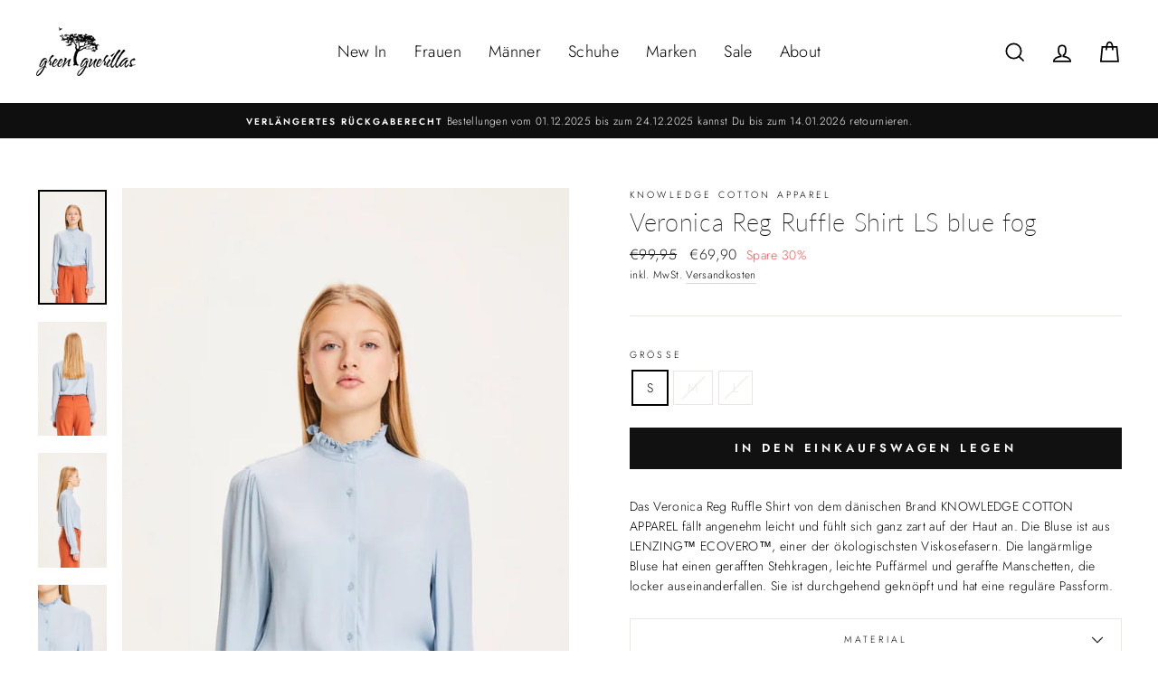

--- FILE ---
content_type: text/html; charset=utf-8
request_url: https://green-guerillas.de/products/veronica-reg-ruffle-shirt-ls-blue-fog
body_size: 34329
content:
<!doctype html>
<html class="no-js" lang="de" dir="ltr">
<head>
  
<script src="https://cloud.ccm19.de/app.js?apiKey=1544630e73a0650f0987be011e7dee341739e875adb0c120&amp;domain=64ee3f7620eb4698a701c3f2" referrerpolicy="origin"></script>

<meta name="google-site-verification" content="8eFmdJukwTDaluCANMkNtWc-u4EAgOeXKGSP7kuSlTQ" />
  
  <meta charset="utf-8">
  <meta http-equiv="X-UA-Compatible" content="IE=edge,chrome=1">
  <meta name="viewport" content="width=device-width,initial-scale=1">
  <meta name="theme-color" content="#111111">
  <link rel="canonical" href="https://green-guerillas.de/products/veronica-reg-ruffle-shirt-ls-blue-fog">
  <link rel="preconnect" href="https://cdn.shopify.com">
  <link rel="preconnect" href="https://fonts.shopifycdn.com">
  <link rel="dns-prefetch" href="https://productreviews.shopifycdn.com">
  <link rel="dns-prefetch" href="https://ajax.googleapis.com">
  <link rel="dns-prefetch" href="https://maps.googleapis.com">
  <link rel="dns-prefetch" href="https://maps.gstatic.com"><link rel="shortcut icon" href="//green-guerillas.de/cdn/shop/files/Favicon_green_guerillas_32x32.png?v=1621251521" type="image/png" /><title>Veronica Reg Ruffle Shirt LS blue fog
&ndash; green guerillas
</title>
<meta name="description" content="Das Veronica Reg Ruffle Shirt von dem dänischen Brand KNOWLEDGE COTTON APPAREL fällt angenehm leicht und fühlt sich ganz zart auf der Haut an. Die Bluse ist aus LENZING™ ECOVERO™, einer der ökologischsten Viskosefasern. Die langärmlige Bluse hat einen gerafften Stehkragen, leichte Puffärmel und geraffte Manschetten, di"><meta property="og:site_name" content="green guerillas">
  <meta property="og:url" content="https://green-guerillas.de/products/veronica-reg-ruffle-shirt-ls-blue-fog">
  <meta property="og:title" content="Veronica Reg Ruffle Shirt LS blue fog">
  <meta property="og:type" content="product">
  <meta property="og:description" content="Das Veronica Reg Ruffle Shirt von dem dänischen Brand KNOWLEDGE COTTON APPAREL fällt angenehm leicht und fühlt sich ganz zart auf der Haut an. Die Bluse ist aus LENZING™ ECOVERO™, einer der ökologischsten Viskosefasern. Die langärmlige Bluse hat einen gerafften Stehkragen, leichte Puffärmel und geraffte Manschetten, di"><meta property="og:image" content="http://green-guerillas.de/cdn/shop/products/900022-1335-BlueFog-Main.jpg?v=1633431549">
    <meta property="og:image:secure_url" content="https://green-guerillas.de/cdn/shop/products/900022-1335-BlueFog-Main.jpg?v=1633431549">
    <meta property="og:image:width" content="1024">
    <meta property="og:image:height" content="1707"><meta name="twitter:site" content="@">
  <meta name="twitter:card" content="summary_large_image">
  <meta name="twitter:title" content="Veronica Reg Ruffle Shirt LS blue fog">
  <meta name="twitter:description" content="Das Veronica Reg Ruffle Shirt von dem dänischen Brand KNOWLEDGE COTTON APPAREL fällt angenehm leicht und fühlt sich ganz zart auf der Haut an. Die Bluse ist aus LENZING™ ECOVERO™, einer der ökologischsten Viskosefasern. Die langärmlige Bluse hat einen gerafften Stehkragen, leichte Puffärmel und geraffte Manschetten, di">
<style data-shopify>@font-face {
  font-family: Lato;
  font-weight: 200;
  font-style: normal;
  font-display: swap;
  src: url("//green-guerillas.de/cdn/fonts/lato/lato_n2.d3ec9be21518bcdf2a22ab36eee9669513493c4c.woff2") format("woff2"),
       url("//green-guerillas.de/cdn/fonts/lato/lato_n2.ea69695eeeaafa62f86ca30d0e63a24495bbf8b2.woff") format("woff");
}

  @font-face {
  font-family: Jost;
  font-weight: 300;
  font-style: normal;
  font-display: swap;
  src: url("//green-guerillas.de/cdn/fonts/jost/jost_n3.a5df7448b5b8c9a76542f085341dff794ff2a59d.woff2") format("woff2"),
       url("//green-guerillas.de/cdn/fonts/jost/jost_n3.882941f5a26d0660f7dd135c08afc57fc6939a07.woff") format("woff");
}


  @font-face {
  font-family: Jost;
  font-weight: 600;
  font-style: normal;
  font-display: swap;
  src: url("//green-guerillas.de/cdn/fonts/jost/jost_n6.ec1178db7a7515114a2d84e3dd680832b7af8b99.woff2") format("woff2"),
       url("//green-guerillas.de/cdn/fonts/jost/jost_n6.b1178bb6bdd3979fef38e103a3816f6980aeaff9.woff") format("woff");
}

  @font-face {
  font-family: Jost;
  font-weight: 300;
  font-style: italic;
  font-display: swap;
  src: url("//green-guerillas.de/cdn/fonts/jost/jost_i3.8d4e97d98751190bb5824cdb405ec5b0049a74c0.woff2") format("woff2"),
       url("//green-guerillas.de/cdn/fonts/jost/jost_i3.1b7a65a16099fd3de6fdf1255c696902ed952195.woff") format("woff");
}

  @font-face {
  font-family: Jost;
  font-weight: 600;
  font-style: italic;
  font-display: swap;
  src: url("//green-guerillas.de/cdn/fonts/jost/jost_i6.9af7e5f39e3a108c08f24047a4276332d9d7b85e.woff2") format("woff2"),
       url("//green-guerillas.de/cdn/fonts/jost/jost_i6.2bf310262638f998ed206777ce0b9a3b98b6fe92.woff") format("woff");
}

</style><link href="//green-guerillas.de/cdn/shop/t/24/assets/theme.css?v=37478861611177034291733324964" rel="stylesheet" type="text/css" media="all" />
<style data-shopify>:root {
    --typeHeaderPrimary: Lato;
    --typeHeaderFallback: sans-serif;
    --typeHeaderSize: 32px;
    --typeHeaderWeight: 200;
    --typeHeaderLineHeight: 1;
    --typeHeaderSpacing: 0.025em;

    --typeBasePrimary:Jost;
    --typeBaseFallback:sans-serif;
    --typeBaseSize: 14px;
    --typeBaseWeight: 300;
    --typeBaseSpacing: 0.025em;
    --typeBaseLineHeight: 1.6;

    --typeCollectionTitle: 24px;

    --iconWeight: 4px;
    --iconLinecaps: miter;

    
      --buttonRadius: 0px;
    

    --colorGridOverlayOpacity: 0.2;
  }

  .placeholder-content {
    background-image: linear-gradient(100deg, #e5e5e5 40%, #dddddd 63%, #e5e5e5 79%);
  }</style><script>
    document.documentElement.className = document.documentElement.className.replace('no-js', 'js');

    window.theme = window.theme || {};
    theme.routes = {
      home: "/",
      cart: "/cart.js",
      cartPage: "/cart",
      cartAdd: "/cart/add.js",
      cartChange: "/cart/change.js"
    };
    theme.strings = {
      soldOut: "Ausverkauft",
      unavailable: "Nicht verfügbar",
      stockLabel: "[count] auf Lager",
      willNotShipUntil: "Wird nach dem [date] versendet",
      willBeInStockAfter: "Wird nach dem [date] auf Lager sein",
      waitingForStock: "Inventar auf dem Weg",
      savePrice: "Spare [saved_amount]",
      cartEmpty: "Dein Einkaufswagen ist im Moment leer.",
      cartTermsConfirmation: "Du musst den Verkaufsbedingungen zustimmen, um auszuchecken",
      searchCollections: "Kollektionen:",
      searchPages: "Seiten:",
      searchArticles: "Artikel:"
    };
    theme.settings = {
      dynamicVariantsEnable: true,
      dynamicVariantType: "button",
      cartType: "drawer",
      isCustomerTemplate: false,
      moneyFormat: "€{{amount_with_comma_separator}}",
      saveType: "percent",
      recentlyViewedEnabled: false,
      productImageSize: "portrait",
      productImageCover: true,
      predictiveSearch: true,
      predictiveSearchType: "product,article,page,collection",
      inventoryThreshold: 10,
      quickView: true,
      themeName: 'Impulse',
      themeVersion: "4.1.2"
    };
  </script>

  
<script>
                window.addEventListener('globoFilterRenderCompleted', function () {
                  if(theme && theme.sections && theme.Collection) {
                  theme.sections.register('collection-template', theme.Collection);
                  }
                  if(theme && theme.initQuickShop) {
                  theme.initQuickShop();
                  }
                });
              </script>
                  <script>
        window.addEventListener('globoFilterCloseSearchCompleted', function () {
          if (document.querySelector('#SearchClose') !== null) {
            document.querySelector('#SearchClose').click();
          }
        });
      </script>
    
  

<script>window.performance && window.performance.mark && window.performance.mark('shopify.content_for_header.start');</script><meta id="shopify-digital-wallet" name="shopify-digital-wallet" content="/56477319341/digital_wallets/dialog">
<meta name="shopify-checkout-api-token" content="9ef993fde7a03169bb1b88b52bf5b7d6">
<meta id="in-context-paypal-metadata" data-shop-id="56477319341" data-venmo-supported="false" data-environment="production" data-locale="de_DE" data-paypal-v4="true" data-currency="EUR">
<link rel="alternate" type="application/json+oembed" href="https://green-guerillas.de/products/veronica-reg-ruffle-shirt-ls-blue-fog.oembed">
<script async="async" src="/checkouts/internal/preloads.js?locale=de-DE"></script>
<link rel="preconnect" href="https://shop.app" crossorigin="anonymous">
<script async="async" src="https://shop.app/checkouts/internal/preloads.js?locale=de-DE&shop_id=56477319341" crossorigin="anonymous"></script>
<script id="apple-pay-shop-capabilities" type="application/json">{"shopId":56477319341,"countryCode":"DE","currencyCode":"EUR","merchantCapabilities":["supports3DS"],"merchantId":"gid:\/\/shopify\/Shop\/56477319341","merchantName":"green guerillas","requiredBillingContactFields":["postalAddress","email"],"requiredShippingContactFields":["postalAddress","email"],"shippingType":"shipping","supportedNetworks":["visa","maestro","masterCard","amex"],"total":{"type":"pending","label":"green guerillas","amount":"1.00"},"shopifyPaymentsEnabled":true,"supportsSubscriptions":true}</script>
<script id="shopify-features" type="application/json">{"accessToken":"9ef993fde7a03169bb1b88b52bf5b7d6","betas":["rich-media-storefront-analytics"],"domain":"green-guerillas.de","predictiveSearch":true,"shopId":56477319341,"locale":"de"}</script>
<script>var Shopify = Shopify || {};
Shopify.shop = "green-guerillas.myshopify.com";
Shopify.locale = "de";
Shopify.currency = {"active":"EUR","rate":"1.0"};
Shopify.country = "DE";
Shopify.theme = {"name":"green guerillas – LIVE","id":168446689545,"schema_name":"Impulse","schema_version":"4.1.2","theme_store_id":null,"role":"main"};
Shopify.theme.handle = "null";
Shopify.theme.style = {"id":null,"handle":null};
Shopify.cdnHost = "green-guerillas.de/cdn";
Shopify.routes = Shopify.routes || {};
Shopify.routes.root = "/";</script>
<script type="module">!function(o){(o.Shopify=o.Shopify||{}).modules=!0}(window);</script>
<script>!function(o){function n(){var o=[];function n(){o.push(Array.prototype.slice.apply(arguments))}return n.q=o,n}var t=o.Shopify=o.Shopify||{};t.loadFeatures=n(),t.autoloadFeatures=n()}(window);</script>
<script>
  window.ShopifyPay = window.ShopifyPay || {};
  window.ShopifyPay.apiHost = "shop.app\/pay";
  window.ShopifyPay.redirectState = null;
</script>
<script id="shop-js-analytics" type="application/json">{"pageType":"product"}</script>
<script defer="defer" async type="module" src="//green-guerillas.de/cdn/shopifycloud/shop-js/modules/v2/client.init-shop-cart-sync_e98Ab_XN.de.esm.js"></script>
<script defer="defer" async type="module" src="//green-guerillas.de/cdn/shopifycloud/shop-js/modules/v2/chunk.common_Pcw9EP95.esm.js"></script>
<script defer="defer" async type="module" src="//green-guerillas.de/cdn/shopifycloud/shop-js/modules/v2/chunk.modal_CzmY4ZhL.esm.js"></script>
<script type="module">
  await import("//green-guerillas.de/cdn/shopifycloud/shop-js/modules/v2/client.init-shop-cart-sync_e98Ab_XN.de.esm.js");
await import("//green-guerillas.de/cdn/shopifycloud/shop-js/modules/v2/chunk.common_Pcw9EP95.esm.js");
await import("//green-guerillas.de/cdn/shopifycloud/shop-js/modules/v2/chunk.modal_CzmY4ZhL.esm.js");

  window.Shopify.SignInWithShop?.initShopCartSync?.({"fedCMEnabled":true,"windoidEnabled":true});

</script>
<script>
  window.Shopify = window.Shopify || {};
  if (!window.Shopify.featureAssets) window.Shopify.featureAssets = {};
  window.Shopify.featureAssets['shop-js'] = {"shop-cart-sync":["modules/v2/client.shop-cart-sync_DazCVyJ3.de.esm.js","modules/v2/chunk.common_Pcw9EP95.esm.js","modules/v2/chunk.modal_CzmY4ZhL.esm.js"],"init-fed-cm":["modules/v2/client.init-fed-cm_D0AulfmK.de.esm.js","modules/v2/chunk.common_Pcw9EP95.esm.js","modules/v2/chunk.modal_CzmY4ZhL.esm.js"],"shop-cash-offers":["modules/v2/client.shop-cash-offers_BISyWFEA.de.esm.js","modules/v2/chunk.common_Pcw9EP95.esm.js","modules/v2/chunk.modal_CzmY4ZhL.esm.js"],"shop-login-button":["modules/v2/client.shop-login-button_D_c1vx_E.de.esm.js","modules/v2/chunk.common_Pcw9EP95.esm.js","modules/v2/chunk.modal_CzmY4ZhL.esm.js"],"pay-button":["modules/v2/client.pay-button_CHADzJ4g.de.esm.js","modules/v2/chunk.common_Pcw9EP95.esm.js","modules/v2/chunk.modal_CzmY4ZhL.esm.js"],"shop-button":["modules/v2/client.shop-button_CQnD2U3v.de.esm.js","modules/v2/chunk.common_Pcw9EP95.esm.js","modules/v2/chunk.modal_CzmY4ZhL.esm.js"],"avatar":["modules/v2/client.avatar_BTnouDA3.de.esm.js"],"init-windoid":["modules/v2/client.init-windoid_CmA0-hrC.de.esm.js","modules/v2/chunk.common_Pcw9EP95.esm.js","modules/v2/chunk.modal_CzmY4ZhL.esm.js"],"init-shop-for-new-customer-accounts":["modules/v2/client.init-shop-for-new-customer-accounts_BCzC_Mib.de.esm.js","modules/v2/client.shop-login-button_D_c1vx_E.de.esm.js","modules/v2/chunk.common_Pcw9EP95.esm.js","modules/v2/chunk.modal_CzmY4ZhL.esm.js"],"init-shop-email-lookup-coordinator":["modules/v2/client.init-shop-email-lookup-coordinator_DYzOit4u.de.esm.js","modules/v2/chunk.common_Pcw9EP95.esm.js","modules/v2/chunk.modal_CzmY4ZhL.esm.js"],"init-shop-cart-sync":["modules/v2/client.init-shop-cart-sync_e98Ab_XN.de.esm.js","modules/v2/chunk.common_Pcw9EP95.esm.js","modules/v2/chunk.modal_CzmY4ZhL.esm.js"],"shop-toast-manager":["modules/v2/client.shop-toast-manager_Bc-1elH8.de.esm.js","modules/v2/chunk.common_Pcw9EP95.esm.js","modules/v2/chunk.modal_CzmY4ZhL.esm.js"],"init-customer-accounts":["modules/v2/client.init-customer-accounts_CqlRHmZs.de.esm.js","modules/v2/client.shop-login-button_D_c1vx_E.de.esm.js","modules/v2/chunk.common_Pcw9EP95.esm.js","modules/v2/chunk.modal_CzmY4ZhL.esm.js"],"init-customer-accounts-sign-up":["modules/v2/client.init-customer-accounts-sign-up_DZmBw6yB.de.esm.js","modules/v2/client.shop-login-button_D_c1vx_E.de.esm.js","modules/v2/chunk.common_Pcw9EP95.esm.js","modules/v2/chunk.modal_CzmY4ZhL.esm.js"],"shop-follow-button":["modules/v2/client.shop-follow-button_Cx-w7rSq.de.esm.js","modules/v2/chunk.common_Pcw9EP95.esm.js","modules/v2/chunk.modal_CzmY4ZhL.esm.js"],"checkout-modal":["modules/v2/client.checkout-modal_Djjmh8qM.de.esm.js","modules/v2/chunk.common_Pcw9EP95.esm.js","modules/v2/chunk.modal_CzmY4ZhL.esm.js"],"shop-login":["modules/v2/client.shop-login_DMZMgoZf.de.esm.js","modules/v2/chunk.common_Pcw9EP95.esm.js","modules/v2/chunk.modal_CzmY4ZhL.esm.js"],"lead-capture":["modules/v2/client.lead-capture_SqejaEd8.de.esm.js","modules/v2/chunk.common_Pcw9EP95.esm.js","modules/v2/chunk.modal_CzmY4ZhL.esm.js"],"payment-terms":["modules/v2/client.payment-terms_DUeEqFTJ.de.esm.js","modules/v2/chunk.common_Pcw9EP95.esm.js","modules/v2/chunk.modal_CzmY4ZhL.esm.js"]};
</script>
<script>(function() {
  var isLoaded = false;
  function asyncLoad() {
    if (isLoaded) return;
    isLoaded = true;
    var urls = ["https:\/\/cdn.shopify.com\/s\/files\/1\/0564\/7731\/9341\/t\/10\/assets\/globo.filter.init.js?shop=green-guerillas.myshopify.com"];
    for (var i = 0; i < urls.length; i++) {
      var s = document.createElement('script');
      s.type = 'text/javascript';
      s.async = true;
      s.src = urls[i];
      var x = document.getElementsByTagName('script')[0];
      x.parentNode.insertBefore(s, x);
    }
  };
  if(window.attachEvent) {
    window.attachEvent('onload', asyncLoad);
  } else {
    window.addEventListener('load', asyncLoad, false);
  }
})();</script>
<script id="__st">var __st={"a":56477319341,"offset":3600,"reqid":"7258a865-c70c-4a0d-a314-d52cc133e63c-1769275209","pageurl":"green-guerillas.de\/products\/veronica-reg-ruffle-shirt-ls-blue-fog","u":"1b9171c164ff","p":"product","rtyp":"product","rid":6992720953517};</script>
<script>window.ShopifyPaypalV4VisibilityTracking = true;</script>
<script id="captcha-bootstrap">!function(){'use strict';const t='contact',e='account',n='new_comment',o=[[t,t],['blogs',n],['comments',n],[t,'customer']],c=[[e,'customer_login'],[e,'guest_login'],[e,'recover_customer_password'],[e,'create_customer']],r=t=>t.map((([t,e])=>`form[action*='/${t}']:not([data-nocaptcha='true']) input[name='form_type'][value='${e}']`)).join(','),a=t=>()=>t?[...document.querySelectorAll(t)].map((t=>t.form)):[];function s(){const t=[...o],e=r(t);return a(e)}const i='password',u='form_key',d=['recaptcha-v3-token','g-recaptcha-response','h-captcha-response',i],f=()=>{try{return window.sessionStorage}catch{return}},m='__shopify_v',_=t=>t.elements[u];function p(t,e,n=!1){try{const o=window.sessionStorage,c=JSON.parse(o.getItem(e)),{data:r}=function(t){const{data:e,action:n}=t;return t[m]||n?{data:e,action:n}:{data:t,action:n}}(c);for(const[e,n]of Object.entries(r))t.elements[e]&&(t.elements[e].value=n);n&&o.removeItem(e)}catch(o){console.error('form repopulation failed',{error:o})}}const l='form_type',E='cptcha';function T(t){t.dataset[E]=!0}const w=window,h=w.document,L='Shopify',v='ce_forms',y='captcha';let A=!1;((t,e)=>{const n=(g='f06e6c50-85a8-45c8-87d0-21a2b65856fe',I='https://cdn.shopify.com/shopifycloud/storefront-forms-hcaptcha/ce_storefront_forms_captcha_hcaptcha.v1.5.2.iife.js',D={infoText:'Durch hCaptcha geschützt',privacyText:'Datenschutz',termsText:'Allgemeine Geschäftsbedingungen'},(t,e,n)=>{const o=w[L][v],c=o.bindForm;if(c)return c(t,g,e,D).then(n);var r;o.q.push([[t,g,e,D],n]),r=I,A||(h.body.append(Object.assign(h.createElement('script'),{id:'captcha-provider',async:!0,src:r})),A=!0)});var g,I,D;w[L]=w[L]||{},w[L][v]=w[L][v]||{},w[L][v].q=[],w[L][y]=w[L][y]||{},w[L][y].protect=function(t,e){n(t,void 0,e),T(t)},Object.freeze(w[L][y]),function(t,e,n,w,h,L){const[v,y,A,g]=function(t,e,n){const i=e?o:[],u=t?c:[],d=[...i,...u],f=r(d),m=r(i),_=r(d.filter((([t,e])=>n.includes(e))));return[a(f),a(m),a(_),s()]}(w,h,L),I=t=>{const e=t.target;return e instanceof HTMLFormElement?e:e&&e.form},D=t=>v().includes(t);t.addEventListener('submit',(t=>{const e=I(t);if(!e)return;const n=D(e)&&!e.dataset.hcaptchaBound&&!e.dataset.recaptchaBound,o=_(e),c=g().includes(e)&&(!o||!o.value);(n||c)&&t.preventDefault(),c&&!n&&(function(t){try{if(!f())return;!function(t){const e=f();if(!e)return;const n=_(t);if(!n)return;const o=n.value;o&&e.removeItem(o)}(t);const e=Array.from(Array(32),(()=>Math.random().toString(36)[2])).join('');!function(t,e){_(t)||t.append(Object.assign(document.createElement('input'),{type:'hidden',name:u})),t.elements[u].value=e}(t,e),function(t,e){const n=f();if(!n)return;const o=[...t.querySelectorAll(`input[type='${i}']`)].map((({name:t})=>t)),c=[...d,...o],r={};for(const[a,s]of new FormData(t).entries())c.includes(a)||(r[a]=s);n.setItem(e,JSON.stringify({[m]:1,action:t.action,data:r}))}(t,e)}catch(e){console.error('failed to persist form',e)}}(e),e.submit())}));const S=(t,e)=>{t&&!t.dataset[E]&&(n(t,e.some((e=>e===t))),T(t))};for(const o of['focusin','change'])t.addEventListener(o,(t=>{const e=I(t);D(e)&&S(e,y())}));const B=e.get('form_key'),M=e.get(l),P=B&&M;t.addEventListener('DOMContentLoaded',(()=>{const t=y();if(P)for(const e of t)e.elements[l].value===M&&p(e,B);[...new Set([...A(),...v().filter((t=>'true'===t.dataset.shopifyCaptcha))])].forEach((e=>S(e,t)))}))}(h,new URLSearchParams(w.location.search),n,t,e,['guest_login'])})(!0,!0)}();</script>
<script integrity="sha256-4kQ18oKyAcykRKYeNunJcIwy7WH5gtpwJnB7kiuLZ1E=" data-source-attribution="shopify.loadfeatures" defer="defer" src="//green-guerillas.de/cdn/shopifycloud/storefront/assets/storefront/load_feature-a0a9edcb.js" crossorigin="anonymous"></script>
<script crossorigin="anonymous" defer="defer" src="//green-guerillas.de/cdn/shopifycloud/storefront/assets/shopify_pay/storefront-65b4c6d7.js?v=20250812"></script>
<script data-source-attribution="shopify.dynamic_checkout.dynamic.init">var Shopify=Shopify||{};Shopify.PaymentButton=Shopify.PaymentButton||{isStorefrontPortableWallets:!0,init:function(){window.Shopify.PaymentButton.init=function(){};var t=document.createElement("script");t.src="https://green-guerillas.de/cdn/shopifycloud/portable-wallets/latest/portable-wallets.de.js",t.type="module",document.head.appendChild(t)}};
</script>
<script data-source-attribution="shopify.dynamic_checkout.buyer_consent">
  function portableWalletsHideBuyerConsent(e){var t=document.getElementById("shopify-buyer-consent"),n=document.getElementById("shopify-subscription-policy-button");t&&n&&(t.classList.add("hidden"),t.setAttribute("aria-hidden","true"),n.removeEventListener("click",e))}function portableWalletsShowBuyerConsent(e){var t=document.getElementById("shopify-buyer-consent"),n=document.getElementById("shopify-subscription-policy-button");t&&n&&(t.classList.remove("hidden"),t.removeAttribute("aria-hidden"),n.addEventListener("click",e))}window.Shopify?.PaymentButton&&(window.Shopify.PaymentButton.hideBuyerConsent=portableWalletsHideBuyerConsent,window.Shopify.PaymentButton.showBuyerConsent=portableWalletsShowBuyerConsent);
</script>
<script data-source-attribution="shopify.dynamic_checkout.cart.bootstrap">document.addEventListener("DOMContentLoaded",(function(){function t(){return document.querySelector("shopify-accelerated-checkout-cart, shopify-accelerated-checkout")}if(t())Shopify.PaymentButton.init();else{new MutationObserver((function(e,n){t()&&(Shopify.PaymentButton.init(),n.disconnect())})).observe(document.body,{childList:!0,subtree:!0})}}));
</script>
<link id="shopify-accelerated-checkout-styles" rel="stylesheet" media="screen" href="https://green-guerillas.de/cdn/shopifycloud/portable-wallets/latest/accelerated-checkout-backwards-compat.css" crossorigin="anonymous">
<style id="shopify-accelerated-checkout-cart">
        #shopify-buyer-consent {
  margin-top: 1em;
  display: inline-block;
  width: 100%;
}

#shopify-buyer-consent.hidden {
  display: none;
}

#shopify-subscription-policy-button {
  background: none;
  border: none;
  padding: 0;
  text-decoration: underline;
  font-size: inherit;
  cursor: pointer;
}

#shopify-subscription-policy-button::before {
  box-shadow: none;
}

      </style>

<script>window.performance && window.performance.mark && window.performance.mark('shopify.content_for_header.end');</script>

  <script src="//green-guerillas.de/cdn/shop/t/24/assets/vendor-scripts-v9.js" defer="defer"></script><script src="//green-guerillas.de/cdn/shop/t/24/assets/theme.min.js?v=25679791795171474451733324951" defer="defer"></script><!-- QIKIFY NAVIGATOR START --> <script id="qikify-navigator"> 'use strict'; var shopifyCurrencyFormat = "€{{amount_with_comma_separator}}"; var shopifyLinkLists = [{ id: "main-menu", title: "Hauptmenü", items: ["/collections/new-in","/collections/frauen","/collections/manner","/collections/alle-schuhe","#","/collections/sale","/pages/uber-uns",], },{ id: "footer", title: "Rechtliches", items: ["/policies/legal-notice","/policies/terms-of-service","/policies/privacy-policy","/policies/refund-policy","/policies/shipping-policy",], },{ id: "421542822061-child-3a19b2efc8ac610850c33c885d2a6b81-legacy-manner", title: "Männer", items: ["#","#","#",], },{ id: "421550358701-child-5856a12063642e69bddc9d6afe446f9b-legacy-frauen", title: "Frauen", items: ["#","#","#",], },{ id: "shop", title: "Shop", items: ["/collections/frauen","/collections/manner","/collections","/pages/uber-uns","/pages/jobs",], },{ id: "424461926573-child-bc20f9b6dbd8b0ee255bdc1d1b64dd71-legacy-marken", title: "Marken", items: ["#","#","#",], },{ id: "424573468845-child-6bb6a5bcb84ebf07e4238105541b9775-legacy-tops", title: "Tops", items: ["/collections/tops","/collections/t-shirts-1","/collections/longsleeves-1","/collections/blusen","/collections/strick-1","/collections/sweats-1","/collections/jacken",], },{ id: "424573501613-child-4f97c423890595e0d07d626b930c0c55-legacy-dresses-bottoms", title: "Dresses & Bottoms", items: ["/collections/kleider","/collections/rocke","/collections/hosen-1","/collections/jeans-1","/collections/shorts-1",], },{ id: "424573534381-child-a0367293db1e47b539acfeb622167966-legacy-others", title: "Others", items: ["/collections/accessoires-2","/collections/hip-bags","/collections/bikinis","/collections/unterwasche-1","/collections/socken-1","/collections/green-guerillas-gutschein",], },{ id: "424574058669-child-76502d09e1d3087b381ed535b116a2db-legacy-tops", title: "Tops", items: ["/collections/t-shirts","/collections/polos","/collections/longsleeves","/collections/hemden","/collections/strick","/collections/sweats","/collections/maenner-jacken",], },{ id: "424574091437-child-42237fbe189f25f93985c2cd136c3dd7-legacy-bottoms", title: "Bottoms", items: ["/collections/hosen","/collections/jeans","/collections/shorts","/collections/badeshorts",], },{ id: "424574124205-child-f1e4d8306ad49482be4b5af202b78a24-legacy-others", title: "Others", items: ["/collections/accessoires-3","/collections/hip-bags","/collections/socken","/collections/unterwasche","/collections/green-guerillas-gutschein",], },{ id: "424574156973-child-c390ffebd1efdecd39942ab74ca0eb00-legacy-a-f", title: "A - F", items: ["/collections/a-dam","/collections/armedangels","/collections/bleed","/collections/blue-loop-originals","/collections/brava-fabrics","/collections/cleptomanicx","/collections/colorful-standard","/collections/dedicated","/collections/derbe","/collections/ethletic","/collections/feuervogl",], },{ id: "424574648493-child-6b2d856db559db1c1f37b94c436dd1e3-legacy-g-m", title: "G - M", items: ["/collections/genesis-footwear","/collections/givn-berlin","/collections/greenbomb","/collections/jan-n-june","/collections/johnnylove","/collections/kings-of-indigo","/collections/klitmoller-collective","/collections/knowledge-cotton-apparel","/collections/langerchen","/collections/mazine","/collections/melawear",], },{ id: "424574681261-child-459633e4c208293e9865fde182568d26-legacy-n-z", title: "N - Z", items: ["/collections/narwal","/collections/ngo-shoes","/collections/nudie-jeans","/collections/recolution","/collections/rifo","/collections/skfk","/collections/suite13lab","/collections/thokk-thokk","/collections/thought","/collections/veja","/collections/widda","/collections/zerum",], },{ id: "all-collections", title: "All collections", items: ["/collections/frauen","/collections/manner","/collections/tops","/collections/t-shirts-1","/collections/t-shirts","/collections/polos","/collections/longsleeves-1","/collections/longsleeves","/collections/blusen","/collections/hemden","/collections/strick-1","/collections/strick","/collections/sweats-1","/collections/sweats","/collections/jacken","/collections/maenner-jacken","/collections/kleider","/collections/rocke","/collections/hosen-1","/collections/hosen","/collections/jeans-1","/collections/jeans","/collections/shorts-1","/collections/shorts","/collections/socken-1","/collections/socken","/collections/bikinis","/collections/unterwasche","/collections/armedangels","/collections/bleed","/collections/blue-loop-originals","/collections/brava-fabrics","/collections/cleptomanicx","/collections/colorful-standard","/collections/dedicated","/collections/derbe","/collections/ethletic","/collections/feuervogl","/collections/genesis-footwear","/collections/givn-berlin","/collections/greenbomb","/collections/jan-n-june","/collections/johnnylove","/collections/kings-of-indigo","/collections/klitmoller-collective","/collections/knowledge-cotton-apparel","/collections/langerchen","/collections/ngo-shoes","/collections/nudie-jeans","/collections/recolution","/collections/rifo","/collections/skfk","/collections/thokk-thokk","/collections/thought","/collections/veja","/collections/zerum",], },{ id: "customer-account-main-menu", title: "Hauptmenü des Kundenkontos", items: ["/","https://shopify.com/56477319341/account/orders?locale=de&region_country=DE",], },{ id: "425983377581-child-7b852ae79f630db1eff287a2b6347ad7-legacy-hemden", title: "Hemden", items: ["/collections/kurzarmhemden",], },{ id: "425981149357-child-ce4205ce17580522c83d89e7a6c8d461-legacy-blusen", title: "Blusen", items: ["/collections/kurzarmblusen",], },]; window.shopifyLinkLists = shopifyLinkLists; window.shopifyCurrencyFormat = shopifyCurrencyFormat; </script> <!-- QIKIFY NAVIGATOR END -->
  <script type="text/javascript" src="https://sdk.qikify.com/tmenu/app-v5.js?token=eqtKcuXAONxWgM5USxpkLc61YOaA3rN3&shop=green-guerillas.myshopify.com" defer="defer"></script>
<script id="qikify-smartmenu-status" type="application/json">0</script>
<script id="qikify-smartmenu-data" type="application/json">{"menu_selector":"navigator","theme_selector":"all","transition":"fade","trigger":"hover","show_indicator":true,"show_mobile_indicator":true,"menu_height":"50","alignment":"center","root_padding":"10","submenu_fullwidth":true,"megamenu":[{"id":"tmenu-menu-548892","setting":{"item_layout":"text","submenu_type":"mega","submenu_mega_position":"fullwidth","title":"Frauen","submenu_mega_width":"900","url":{"type":{"id":"collection","icon":["fas","columns"],"name":"Collection"},"collection":{"id":"266160767149","handle":"frauen","title":"Frauen","image":null}}},"menus":[{"id":"tmenu-menu-815348","setting":{"item_layout":"block","title":"Submenu item","column_width":3},"menus":[{"id":"tmenu-menu-855210","setting":{"item_layout":"text","title":"Tops","column_width":"automatic"},"menus":[]},{"id":"tmenu-menu-927462","setting":{"item_layout":"text","title":"T-Shirts","column_width":"automatic"},"menus":[]},{"id":"tmenu-menu-594207","setting":{"item_layout":"text","title":"Longsleeves","column_width":"automatic"},"menus":[]},{"id":"tmenu-menu-508696","setting":{"item_layout":"text","title":"Sweats"},"menus":[]},{"id":"tmenu-menu-831532","setting":{"item_layout":"text","title":"Strick"},"menus":[]},{"id":"tmenu-menu-201450","setting":{"item_layout":"text","title":"Jacken"},"menus":[]}]},{"id":"tmenu-menu-808009","setting":{"item_layout":"block","title":"Submenu item","column_width":3},"menus":[{"id":"tmenu-menu-509375","setting":{"item_layout":"text","title":"Blusen","column_width":"automatic"},"menus":[]},{"id":"tmenu-menu-453481","setting":{"item_layout":"text","title":"Kleider","column_width":"automatic"},"menus":[]},{"id":"tmenu-menu-176054","setting":{"item_layout":"text","title":"R\u00f6cke","column_width":"automatic"},"menus":[]},{"id":"tmenu-menu-913641","setting":{"item_layout":"text","title":"Hosen"},"menus":[]},{"id":"tmenu-menu-747872","setting":{"item_layout":"text","title":"Jeans"},"menus":[]},{"id":"tmenu-menu-562249","setting":{"item_layout":"text","title":"Shorts"},"menus":[]}]},{"id":"tmenu-menu-291832","setting":{"item_layout":"block","title":"Copy of Submenu item","column_width":3},"menus":[{"id":"tmenu-menu-257661","setting":{"item_layout":"text","title":"Schuhe","column_width":"automatic"},"menus":[]},{"id":"tmenu-menu-683872","setting":{"item_layout":"text","title":"Socken","column_width":"automatic"},"menus":[]},{"id":"tmenu-menu-526485","setting":{"item_layout":"text","title":"Unterw\u00e4sche","column_width":"automatic"},"menus":[]},{"id":"tmenu-menu-722382","setting":{"item_layout":"text","title":"Accessoires"},"menus":[]}]}],"hide_submenu":false}],"navigator":{"id":"421550358701-child-5856a12063642e69bddc9d6afe446f9b-legacy-frauen","title":"Frauen","items":["\/collections\/tops","\/collections\/t-shirts-1","\/collections\/longsleeves-1","\/collections\/blusen","\/collections\/kleider","\/collections\/rocke","\/collections\/strick-1","\/collections\/sweats-1","\/collections\/hosen-1","\/collections\/jumpsuits","\/collections\/leggings","\/collections\/jeans-1","\/collections\/shorts-1","\/collections\/unterwasche-1","\/collections\/socken-1","\/collections\/schuhe-1","\/collections\/accessoires-1"]},"orientation":"horizontal"}</script>
  
  <script src="https://ajax.googleapis.com/ajax/libs/jquery/3.5.1/jquery.min.js"></script>
  <script src="https://unpkg.com/flickity@2/dist/flickity.pkgd.min.js"></script>
  <link rel="stylesheet" href="https://unpkg.com/flickity@2/dist/flickity.min.css">

  <script src="//green-guerillas.de/cdn/shop/t/24/assets/custom.js?v=84165235362267155091733324953"></script>
  <link href="//green-guerillas.de/cdn/shop/t/24/assets/custom.css?v=108500801601323482321734007176" rel="stylesheet" type="text/css" media="all" />
<link href="https://monorail-edge.shopifysvc.com" rel="dns-prefetch">
<script>(function(){if ("sendBeacon" in navigator && "performance" in window) {try {var session_token_from_headers = performance.getEntriesByType('navigation')[0].serverTiming.find(x => x.name == '_s').description;} catch {var session_token_from_headers = undefined;}var session_cookie_matches = document.cookie.match(/_shopify_s=([^;]*)/);var session_token_from_cookie = session_cookie_matches && session_cookie_matches.length === 2 ? session_cookie_matches[1] : "";var session_token = session_token_from_headers || session_token_from_cookie || "";function handle_abandonment_event(e) {var entries = performance.getEntries().filter(function(entry) {return /monorail-edge.shopifysvc.com/.test(entry.name);});if (!window.abandonment_tracked && entries.length === 0) {window.abandonment_tracked = true;var currentMs = Date.now();var navigation_start = performance.timing.navigationStart;var payload = {shop_id: 56477319341,url: window.location.href,navigation_start,duration: currentMs - navigation_start,session_token,page_type: "product"};window.navigator.sendBeacon("https://monorail-edge.shopifysvc.com/v1/produce", JSON.stringify({schema_id: "online_store_buyer_site_abandonment/1.1",payload: payload,metadata: {event_created_at_ms: currentMs,event_sent_at_ms: currentMs}}));}}window.addEventListener('pagehide', handle_abandonment_event);}}());</script>
<script id="web-pixels-manager-setup">(function e(e,d,r,n,o){if(void 0===o&&(o={}),!Boolean(null===(a=null===(i=window.Shopify)||void 0===i?void 0:i.analytics)||void 0===a?void 0:a.replayQueue)){var i,a;window.Shopify=window.Shopify||{};var t=window.Shopify;t.analytics=t.analytics||{};var s=t.analytics;s.replayQueue=[],s.publish=function(e,d,r){return s.replayQueue.push([e,d,r]),!0};try{self.performance.mark("wpm:start")}catch(e){}var l=function(){var e={modern:/Edge?\/(1{2}[4-9]|1[2-9]\d|[2-9]\d{2}|\d{4,})\.\d+(\.\d+|)|Firefox\/(1{2}[4-9]|1[2-9]\d|[2-9]\d{2}|\d{4,})\.\d+(\.\d+|)|Chrom(ium|e)\/(9{2}|\d{3,})\.\d+(\.\d+|)|(Maci|X1{2}).+ Version\/(15\.\d+|(1[6-9]|[2-9]\d|\d{3,})\.\d+)([,.]\d+|)( \(\w+\)|)( Mobile\/\w+|) Safari\/|Chrome.+OPR\/(9{2}|\d{3,})\.\d+\.\d+|(CPU[ +]OS|iPhone[ +]OS|CPU[ +]iPhone|CPU IPhone OS|CPU iPad OS)[ +]+(15[._]\d+|(1[6-9]|[2-9]\d|\d{3,})[._]\d+)([._]\d+|)|Android:?[ /-](13[3-9]|1[4-9]\d|[2-9]\d{2}|\d{4,})(\.\d+|)(\.\d+|)|Android.+Firefox\/(13[5-9]|1[4-9]\d|[2-9]\d{2}|\d{4,})\.\d+(\.\d+|)|Android.+Chrom(ium|e)\/(13[3-9]|1[4-9]\d|[2-9]\d{2}|\d{4,})\.\d+(\.\d+|)|SamsungBrowser\/([2-9]\d|\d{3,})\.\d+/,legacy:/Edge?\/(1[6-9]|[2-9]\d|\d{3,})\.\d+(\.\d+|)|Firefox\/(5[4-9]|[6-9]\d|\d{3,})\.\d+(\.\d+|)|Chrom(ium|e)\/(5[1-9]|[6-9]\d|\d{3,})\.\d+(\.\d+|)([\d.]+$|.*Safari\/(?![\d.]+ Edge\/[\d.]+$))|(Maci|X1{2}).+ Version\/(10\.\d+|(1[1-9]|[2-9]\d|\d{3,})\.\d+)([,.]\d+|)( \(\w+\)|)( Mobile\/\w+|) Safari\/|Chrome.+OPR\/(3[89]|[4-9]\d|\d{3,})\.\d+\.\d+|(CPU[ +]OS|iPhone[ +]OS|CPU[ +]iPhone|CPU IPhone OS|CPU iPad OS)[ +]+(10[._]\d+|(1[1-9]|[2-9]\d|\d{3,})[._]\d+)([._]\d+|)|Android:?[ /-](13[3-9]|1[4-9]\d|[2-9]\d{2}|\d{4,})(\.\d+|)(\.\d+|)|Mobile Safari.+OPR\/([89]\d|\d{3,})\.\d+\.\d+|Android.+Firefox\/(13[5-9]|1[4-9]\d|[2-9]\d{2}|\d{4,})\.\d+(\.\d+|)|Android.+Chrom(ium|e)\/(13[3-9]|1[4-9]\d|[2-9]\d{2}|\d{4,})\.\d+(\.\d+|)|Android.+(UC? ?Browser|UCWEB|U3)[ /]?(15\.([5-9]|\d{2,})|(1[6-9]|[2-9]\d|\d{3,})\.\d+)\.\d+|SamsungBrowser\/(5\.\d+|([6-9]|\d{2,})\.\d+)|Android.+MQ{2}Browser\/(14(\.(9|\d{2,})|)|(1[5-9]|[2-9]\d|\d{3,})(\.\d+|))(\.\d+|)|K[Aa][Ii]OS\/(3\.\d+|([4-9]|\d{2,})\.\d+)(\.\d+|)/},d=e.modern,r=e.legacy,n=navigator.userAgent;return n.match(d)?"modern":n.match(r)?"legacy":"unknown"}(),u="modern"===l?"modern":"legacy",c=(null!=n?n:{modern:"",legacy:""})[u],f=function(e){return[e.baseUrl,"/wpm","/b",e.hashVersion,"modern"===e.buildTarget?"m":"l",".js"].join("")}({baseUrl:d,hashVersion:r,buildTarget:u}),m=function(e){var d=e.version,r=e.bundleTarget,n=e.surface,o=e.pageUrl,i=e.monorailEndpoint;return{emit:function(e){var a=e.status,t=e.errorMsg,s=(new Date).getTime(),l=JSON.stringify({metadata:{event_sent_at_ms:s},events:[{schema_id:"web_pixels_manager_load/3.1",payload:{version:d,bundle_target:r,page_url:o,status:a,surface:n,error_msg:t},metadata:{event_created_at_ms:s}}]});if(!i)return console&&console.warn&&console.warn("[Web Pixels Manager] No Monorail endpoint provided, skipping logging."),!1;try{return self.navigator.sendBeacon.bind(self.navigator)(i,l)}catch(e){}var u=new XMLHttpRequest;try{return u.open("POST",i,!0),u.setRequestHeader("Content-Type","text/plain"),u.send(l),!0}catch(e){return console&&console.warn&&console.warn("[Web Pixels Manager] Got an unhandled error while logging to Monorail."),!1}}}}({version:r,bundleTarget:l,surface:e.surface,pageUrl:self.location.href,monorailEndpoint:e.monorailEndpoint});try{o.browserTarget=l,function(e){var d=e.src,r=e.async,n=void 0===r||r,o=e.onload,i=e.onerror,a=e.sri,t=e.scriptDataAttributes,s=void 0===t?{}:t,l=document.createElement("script"),u=document.querySelector("head"),c=document.querySelector("body");if(l.async=n,l.src=d,a&&(l.integrity=a,l.crossOrigin="anonymous"),s)for(var f in s)if(Object.prototype.hasOwnProperty.call(s,f))try{l.dataset[f]=s[f]}catch(e){}if(o&&l.addEventListener("load",o),i&&l.addEventListener("error",i),u)u.appendChild(l);else{if(!c)throw new Error("Did not find a head or body element to append the script");c.appendChild(l)}}({src:f,async:!0,onload:function(){if(!function(){var e,d;return Boolean(null===(d=null===(e=window.Shopify)||void 0===e?void 0:e.analytics)||void 0===d?void 0:d.initialized)}()){var d=window.webPixelsManager.init(e)||void 0;if(d){var r=window.Shopify.analytics;r.replayQueue.forEach((function(e){var r=e[0],n=e[1],o=e[2];d.publishCustomEvent(r,n,o)})),r.replayQueue=[],r.publish=d.publishCustomEvent,r.visitor=d.visitor,r.initialized=!0}}},onerror:function(){return m.emit({status:"failed",errorMsg:"".concat(f," has failed to load")})},sri:function(e){var d=/^sha384-[A-Za-z0-9+/=]+$/;return"string"==typeof e&&d.test(e)}(c)?c:"",scriptDataAttributes:o}),m.emit({status:"loading"})}catch(e){m.emit({status:"failed",errorMsg:(null==e?void 0:e.message)||"Unknown error"})}}})({shopId: 56477319341,storefrontBaseUrl: "https://green-guerillas.de",extensionsBaseUrl: "https://extensions.shopifycdn.com/cdn/shopifycloud/web-pixels-manager",monorailEndpoint: "https://monorail-edge.shopifysvc.com/unstable/produce_batch",surface: "storefront-renderer",enabledBetaFlags: ["2dca8a86"],webPixelsConfigList: [{"id":"360284425","configuration":"{\"pixel_id\":\"932266403637805\",\"pixel_type\":\"facebook_pixel\",\"metaapp_system_user_token\":\"-\"}","eventPayloadVersion":"v1","runtimeContext":"OPEN","scriptVersion":"ca16bc87fe92b6042fbaa3acc2fbdaa6","type":"APP","apiClientId":2329312,"privacyPurposes":["ANALYTICS","MARKETING","SALE_OF_DATA"],"dataSharingAdjustments":{"protectedCustomerApprovalScopes":["read_customer_address","read_customer_email","read_customer_name","read_customer_personal_data","read_customer_phone"]}},{"id":"shopify-app-pixel","configuration":"{}","eventPayloadVersion":"v1","runtimeContext":"STRICT","scriptVersion":"0450","apiClientId":"shopify-pixel","type":"APP","privacyPurposes":["ANALYTICS","MARKETING"]},{"id":"shopify-custom-pixel","eventPayloadVersion":"v1","runtimeContext":"LAX","scriptVersion":"0450","apiClientId":"shopify-pixel","type":"CUSTOM","privacyPurposes":["ANALYTICS","MARKETING"]}],isMerchantRequest: false,initData: {"shop":{"name":"green guerillas","paymentSettings":{"currencyCode":"EUR"},"myshopifyDomain":"green-guerillas.myshopify.com","countryCode":"DE","storefrontUrl":"https:\/\/green-guerillas.de"},"customer":null,"cart":null,"checkout":null,"productVariants":[{"price":{"amount":69.9,"currencyCode":"EUR"},"product":{"title":"Veronica Reg Ruffle Shirt LS blue fog","vendor":"KNOWLEDGE COTTON APPAREL","id":"6992720953517","untranslatedTitle":"Veronica Reg Ruffle Shirt LS blue fog","url":"\/products\/veronica-reg-ruffle-shirt-ls-blue-fog","type":""},"id":"40880913055917","image":{"src":"\/\/green-guerillas.de\/cdn\/shop\/products\/900022-1335-BlueFog-Main.jpg?v=1633431549"},"sku":"KCAP1529-S","title":"S","untranslatedTitle":"S"},{"price":{"amount":69.9,"currencyCode":"EUR"},"product":{"title":"Veronica Reg Ruffle Shirt LS blue fog","vendor":"KNOWLEDGE COTTON APPAREL","id":"6992720953517","untranslatedTitle":"Veronica Reg Ruffle Shirt LS blue fog","url":"\/products\/veronica-reg-ruffle-shirt-ls-blue-fog","type":""},"id":"40880913088685","image":{"src":"\/\/green-guerillas.de\/cdn\/shop\/products\/900022-1335-BlueFog-Main.jpg?v=1633431549"},"sku":"KCAP1529-M","title":"M","untranslatedTitle":"M"},{"price":{"amount":69.9,"currencyCode":"EUR"},"product":{"title":"Veronica Reg Ruffle Shirt LS blue fog","vendor":"KNOWLEDGE COTTON APPAREL","id":"6992720953517","untranslatedTitle":"Veronica Reg Ruffle Shirt LS blue fog","url":"\/products\/veronica-reg-ruffle-shirt-ls-blue-fog","type":""},"id":"40880913121453","image":{"src":"\/\/green-guerillas.de\/cdn\/shop\/products\/900022-1335-BlueFog-Main.jpg?v=1633431549"},"sku":"KCAP1529-L","title":"L","untranslatedTitle":"L"}],"purchasingCompany":null},},"https://green-guerillas.de/cdn","fcfee988w5aeb613cpc8e4bc33m6693e112",{"modern":"","legacy":""},{"shopId":"56477319341","storefrontBaseUrl":"https:\/\/green-guerillas.de","extensionBaseUrl":"https:\/\/extensions.shopifycdn.com\/cdn\/shopifycloud\/web-pixels-manager","surface":"storefront-renderer","enabledBetaFlags":"[\"2dca8a86\"]","isMerchantRequest":"false","hashVersion":"fcfee988w5aeb613cpc8e4bc33m6693e112","publish":"custom","events":"[[\"page_viewed\",{}],[\"product_viewed\",{\"productVariant\":{\"price\":{\"amount\":69.9,\"currencyCode\":\"EUR\"},\"product\":{\"title\":\"Veronica Reg Ruffle Shirt LS blue fog\",\"vendor\":\"KNOWLEDGE COTTON APPAREL\",\"id\":\"6992720953517\",\"untranslatedTitle\":\"Veronica Reg Ruffle Shirt LS blue fog\",\"url\":\"\/products\/veronica-reg-ruffle-shirt-ls-blue-fog\",\"type\":\"\"},\"id\":\"40880913055917\",\"image\":{\"src\":\"\/\/green-guerillas.de\/cdn\/shop\/products\/900022-1335-BlueFog-Main.jpg?v=1633431549\"},\"sku\":\"KCAP1529-S\",\"title\":\"S\",\"untranslatedTitle\":\"S\"}}]]"});</script><script>
  window.ShopifyAnalytics = window.ShopifyAnalytics || {};
  window.ShopifyAnalytics.meta = window.ShopifyAnalytics.meta || {};
  window.ShopifyAnalytics.meta.currency = 'EUR';
  var meta = {"product":{"id":6992720953517,"gid":"gid:\/\/shopify\/Product\/6992720953517","vendor":"KNOWLEDGE COTTON APPAREL","type":"","handle":"veronica-reg-ruffle-shirt-ls-blue-fog","variants":[{"id":40880913055917,"price":6990,"name":"Veronica Reg Ruffle Shirt LS blue fog - S","public_title":"S","sku":"KCAP1529-S"},{"id":40880913088685,"price":6990,"name":"Veronica Reg Ruffle Shirt LS blue fog - M","public_title":"M","sku":"KCAP1529-M"},{"id":40880913121453,"price":6990,"name":"Veronica Reg Ruffle Shirt LS blue fog - L","public_title":"L","sku":"KCAP1529-L"}],"remote":false},"page":{"pageType":"product","resourceType":"product","resourceId":6992720953517,"requestId":"7258a865-c70c-4a0d-a314-d52cc133e63c-1769275209"}};
  for (var attr in meta) {
    window.ShopifyAnalytics.meta[attr] = meta[attr];
  }
</script>
<script class="analytics">
  (function () {
    var customDocumentWrite = function(content) {
      var jquery = null;

      if (window.jQuery) {
        jquery = window.jQuery;
      } else if (window.Checkout && window.Checkout.$) {
        jquery = window.Checkout.$;
      }

      if (jquery) {
        jquery('body').append(content);
      }
    };

    var hasLoggedConversion = function(token) {
      if (token) {
        return document.cookie.indexOf('loggedConversion=' + token) !== -1;
      }
      return false;
    }

    var setCookieIfConversion = function(token) {
      if (token) {
        var twoMonthsFromNow = new Date(Date.now());
        twoMonthsFromNow.setMonth(twoMonthsFromNow.getMonth() + 2);

        document.cookie = 'loggedConversion=' + token + '; expires=' + twoMonthsFromNow;
      }
    }

    var trekkie = window.ShopifyAnalytics.lib = window.trekkie = window.trekkie || [];
    if (trekkie.integrations) {
      return;
    }
    trekkie.methods = [
      'identify',
      'page',
      'ready',
      'track',
      'trackForm',
      'trackLink'
    ];
    trekkie.factory = function(method) {
      return function() {
        var args = Array.prototype.slice.call(arguments);
        args.unshift(method);
        trekkie.push(args);
        return trekkie;
      };
    };
    for (var i = 0; i < trekkie.methods.length; i++) {
      var key = trekkie.methods[i];
      trekkie[key] = trekkie.factory(key);
    }
    trekkie.load = function(config) {
      trekkie.config = config || {};
      trekkie.config.initialDocumentCookie = document.cookie;
      var first = document.getElementsByTagName('script')[0];
      var script = document.createElement('script');
      script.type = 'text/javascript';
      script.onerror = function(e) {
        var scriptFallback = document.createElement('script');
        scriptFallback.type = 'text/javascript';
        scriptFallback.onerror = function(error) {
                var Monorail = {
      produce: function produce(monorailDomain, schemaId, payload) {
        var currentMs = new Date().getTime();
        var event = {
          schema_id: schemaId,
          payload: payload,
          metadata: {
            event_created_at_ms: currentMs,
            event_sent_at_ms: currentMs
          }
        };
        return Monorail.sendRequest("https://" + monorailDomain + "/v1/produce", JSON.stringify(event));
      },
      sendRequest: function sendRequest(endpointUrl, payload) {
        // Try the sendBeacon API
        if (window && window.navigator && typeof window.navigator.sendBeacon === 'function' && typeof window.Blob === 'function' && !Monorail.isIos12()) {
          var blobData = new window.Blob([payload], {
            type: 'text/plain'
          });

          if (window.navigator.sendBeacon(endpointUrl, blobData)) {
            return true;
          } // sendBeacon was not successful

        } // XHR beacon

        var xhr = new XMLHttpRequest();

        try {
          xhr.open('POST', endpointUrl);
          xhr.setRequestHeader('Content-Type', 'text/plain');
          xhr.send(payload);
        } catch (e) {
          console.log(e);
        }

        return false;
      },
      isIos12: function isIos12() {
        return window.navigator.userAgent.lastIndexOf('iPhone; CPU iPhone OS 12_') !== -1 || window.navigator.userAgent.lastIndexOf('iPad; CPU OS 12_') !== -1;
      }
    };
    Monorail.produce('monorail-edge.shopifysvc.com',
      'trekkie_storefront_load_errors/1.1',
      {shop_id: 56477319341,
      theme_id: 168446689545,
      app_name: "storefront",
      context_url: window.location.href,
      source_url: "//green-guerillas.de/cdn/s/trekkie.storefront.8d95595f799fbf7e1d32231b9a28fd43b70c67d3.min.js"});

        };
        scriptFallback.async = true;
        scriptFallback.src = '//green-guerillas.de/cdn/s/trekkie.storefront.8d95595f799fbf7e1d32231b9a28fd43b70c67d3.min.js';
        first.parentNode.insertBefore(scriptFallback, first);
      };
      script.async = true;
      script.src = '//green-guerillas.de/cdn/s/trekkie.storefront.8d95595f799fbf7e1d32231b9a28fd43b70c67d3.min.js';
      first.parentNode.insertBefore(script, first);
    };
    trekkie.load(
      {"Trekkie":{"appName":"storefront","development":false,"defaultAttributes":{"shopId":56477319341,"isMerchantRequest":null,"themeId":168446689545,"themeCityHash":"10545664224766748831","contentLanguage":"de","currency":"EUR","eventMetadataId":"0ef62db2-9198-4456-8374-4e044e37dc87"},"isServerSideCookieWritingEnabled":true,"monorailRegion":"shop_domain","enabledBetaFlags":["65f19447"]},"Session Attribution":{},"S2S":{"facebookCapiEnabled":true,"source":"trekkie-storefront-renderer","apiClientId":580111}}
    );

    var loaded = false;
    trekkie.ready(function() {
      if (loaded) return;
      loaded = true;

      window.ShopifyAnalytics.lib = window.trekkie;

      var originalDocumentWrite = document.write;
      document.write = customDocumentWrite;
      try { window.ShopifyAnalytics.merchantGoogleAnalytics.call(this); } catch(error) {};
      document.write = originalDocumentWrite;

      window.ShopifyAnalytics.lib.page(null,{"pageType":"product","resourceType":"product","resourceId":6992720953517,"requestId":"7258a865-c70c-4a0d-a314-d52cc133e63c-1769275209","shopifyEmitted":true});

      var match = window.location.pathname.match(/checkouts\/(.+)\/(thank_you|post_purchase)/)
      var token = match? match[1]: undefined;
      if (!hasLoggedConversion(token)) {
        setCookieIfConversion(token);
        window.ShopifyAnalytics.lib.track("Viewed Product",{"currency":"EUR","variantId":40880913055917,"productId":6992720953517,"productGid":"gid:\/\/shopify\/Product\/6992720953517","name":"Veronica Reg Ruffle Shirt LS blue fog - S","price":"69.90","sku":"KCAP1529-S","brand":"KNOWLEDGE COTTON APPAREL","variant":"S","category":"","nonInteraction":true,"remote":false},undefined,undefined,{"shopifyEmitted":true});
      window.ShopifyAnalytics.lib.track("monorail:\/\/trekkie_storefront_viewed_product\/1.1",{"currency":"EUR","variantId":40880913055917,"productId":6992720953517,"productGid":"gid:\/\/shopify\/Product\/6992720953517","name":"Veronica Reg Ruffle Shirt LS blue fog - S","price":"69.90","sku":"KCAP1529-S","brand":"KNOWLEDGE COTTON APPAREL","variant":"S","category":"","nonInteraction":true,"remote":false,"referer":"https:\/\/green-guerillas.de\/products\/veronica-reg-ruffle-shirt-ls-blue-fog"});
      }
    });


        var eventsListenerScript = document.createElement('script');
        eventsListenerScript.async = true;
        eventsListenerScript.src = "//green-guerillas.de/cdn/shopifycloud/storefront/assets/shop_events_listener-3da45d37.js";
        document.getElementsByTagName('head')[0].appendChild(eventsListenerScript);

})();</script>
<script
  defer
  src="https://green-guerillas.de/cdn/shopifycloud/perf-kit/shopify-perf-kit-3.0.4.min.js"
  data-application="storefront-renderer"
  data-shop-id="56477319341"
  data-render-region="gcp-us-east1"
  data-page-type="product"
  data-theme-instance-id="168446689545"
  data-theme-name="Impulse"
  data-theme-version="4.1.2"
  data-monorail-region="shop_domain"
  data-resource-timing-sampling-rate="10"
  data-shs="true"
  data-shs-beacon="true"
  data-shs-export-with-fetch="true"
  data-shs-logs-sample-rate="1"
  data-shs-beacon-endpoint="https://green-guerillas.de/api/collect"
></script>
</head>

<body class="template-product" data-center-text="true" data-button_style="square" data-type_header_capitalize="false" data-type_headers_align_text="true" data-type_product_capitalize="false" data-swatch_style="round" >
 



  
  <a class="in-page-link visually-hidden skip-link" href="#MainContent">Direkt zum Inhalt</a>

  <div id="PageContainer" class="page-container">
    <div class="transition-body"><div id="shopify-section-header" class="shopify-section">

<div id="NavDrawer" class="drawer drawer--right">
  <div class="drawer__contents">
    <div class="drawer__fixed-header">
      <div class="drawer__header appear-animation appear-delay-1">
        <div class="h2 drawer__title"></div>
        <div class="drawer__close">
          <button type="button" class="drawer__close-button js-drawer-close">
            <svg aria-hidden="true" focusable="false" role="presentation" class="icon icon-close" viewBox="0 0 64 64"><path d="M19 17.61l27.12 27.13m0-27.12L19 44.74"/></svg>
            <span class="icon__fallback-text">Menü schließen</span>
          </button>
        </div>
      </div>
    </div>
    <div class="drawer__scrollable">
      <ul class="mobile-nav" role="navigation" aria-label="Primary"><li class="mobile-nav__item appear-animation appear-delay-2"><a href="/collections/new-in" class="mobile-nav__link mobile-nav__link--top-level">New In</a></li><li class="mobile-nav__item appear-animation appear-delay-3"><div class="mobile-nav__has-sublist"><a href="/collections/frauen"
                    class="mobile-nav__link mobile-nav__link--top-level"
                    id="Label-collections-frauen2"
                    >
                    Frauen
                  </a>
                  <div class="mobile-nav__toggle">
                    <button type="button"
                      aria-controls="Linklist-collections-frauen2"
                      aria-labelledby="Label-collections-frauen2"
                      class="collapsible-trigger collapsible--auto-height"><span class="collapsible-trigger__icon collapsible-trigger__icon--open" role="presentation">
  <svg aria-hidden="true" focusable="false" role="presentation" class="icon icon--wide icon-chevron-down" viewBox="0 0 28 16"><path d="M1.57 1.59l12.76 12.77L27.1 1.59" stroke-width="2" stroke="#000" fill="none" fill-rule="evenodd"/></svg>
</span>
</button>
                  </div></div><div id="Linklist-collections-frauen2"
                class="mobile-nav__sublist collapsible-content collapsible-content--all"
                >
                <div class="collapsible-content__inner">
                  <ul class="mobile-nav__sublist"><li class="mobile-nav__item">
                        <div class="mobile-nav__child-item"><button type="button"
                            aria-controls="Sublinklist-collections-frauen2-1"
                            class="mobile-nav__link--button collapsible-trigger">
                              <span class="mobile-nav__faux-link">Tops</span><span class="collapsible-trigger__icon collapsible-trigger__icon--circle collapsible-trigger__icon--open" role="presentation">
  <svg aria-hidden="true" focusable="false" role="presentation" class="icon icon--wide icon-chevron-down" viewBox="0 0 28 16"><path d="M1.57 1.59l12.76 12.77L27.1 1.59" stroke-width="2" stroke="#000" fill="none" fill-rule="evenodd"/></svg>
</span>
</button></div><div
                            id="Sublinklist-collections-frauen2-1"
                            aria-labelledby="Sublabel-1"
                            class="mobile-nav__sublist collapsible-content collapsible-content--all"
                            >
                            <div class="collapsible-content__inner">
                              <ul class="mobile-nav__grandchildlist"><li class="mobile-nav__item">
                                    <a href="/collections/tops" class="mobile-nav__link">
                                      Tops
                                    </a>
                                  </li><li class="mobile-nav__item">
                                    <a href="/collections/t-shirts-1" class="mobile-nav__link">
                                      T-Shirts
                                    </a>
                                  </li><li class="mobile-nav__item">
                                    <a href="/collections/longsleeves-1" class="mobile-nav__link">
                                      Longsleeves
                                    </a>
                                  </li><li class="mobile-nav__item">
                                    <a href="/collections/blusen" class="mobile-nav__link">
                                      Blusen & Hemden
                                    </a>
                                  </li><li class="mobile-nav__item">
                                    <a href="/collections/strick-1" class="mobile-nav__link">
                                      Strick
                                    </a>
                                  </li><li class="mobile-nav__item">
                                    <a href="/collections/sweats-1" class="mobile-nav__link">
                                      Sweats
                                    </a>
                                  </li><li class="mobile-nav__item">
                                    <a href="/collections/jacken" class="mobile-nav__link">
                                      Jacken & Westen
                                    </a>
                                  </li></ul>
                            </div>
                          </div></li><li class="mobile-nav__item">
                        <div class="mobile-nav__child-item"><button type="button"
                            aria-controls="Sublinklist-collections-frauen2-2"
                            class="mobile-nav__link--button collapsible-trigger">
                              <span class="mobile-nav__faux-link">Dresses &amp; Bottoms</span><span class="collapsible-trigger__icon collapsible-trigger__icon--circle collapsible-trigger__icon--open" role="presentation">
  <svg aria-hidden="true" focusable="false" role="presentation" class="icon icon--wide icon-chevron-down" viewBox="0 0 28 16"><path d="M1.57 1.59l12.76 12.77L27.1 1.59" stroke-width="2" stroke="#000" fill="none" fill-rule="evenodd"/></svg>
</span>
</button></div><div
                            id="Sublinklist-collections-frauen2-2"
                            aria-labelledby="Sublabel-2"
                            class="mobile-nav__sublist collapsible-content collapsible-content--all"
                            >
                            <div class="collapsible-content__inner">
                              <ul class="mobile-nav__grandchildlist"><li class="mobile-nav__item">
                                    <a href="/collections/kleider" class="mobile-nav__link">
                                      Kleider
                                    </a>
                                  </li><li class="mobile-nav__item">
                                    <a href="/collections/rocke" class="mobile-nav__link">
                                      Röcke
                                    </a>
                                  </li><li class="mobile-nav__item">
                                    <a href="/collections/hosen-1" class="mobile-nav__link">
                                      Hosen
                                    </a>
                                  </li><li class="mobile-nav__item">
                                    <a href="/collections/jeans-1" class="mobile-nav__link">
                                      Jeans
                                    </a>
                                  </li><li class="mobile-nav__item">
                                    <a href="/collections/shorts-1" class="mobile-nav__link">
                                      Shorts
                                    </a>
                                  </li></ul>
                            </div>
                          </div></li><li class="mobile-nav__item">
                        <div class="mobile-nav__child-item"><button type="button"
                            aria-controls="Sublinklist-collections-frauen2-3"
                            class="mobile-nav__link--button collapsible-trigger">
                              <span class="mobile-nav__faux-link">Others</span><span class="collapsible-trigger__icon collapsible-trigger__icon--circle collapsible-trigger__icon--open" role="presentation">
  <svg aria-hidden="true" focusable="false" role="presentation" class="icon icon--wide icon-chevron-down" viewBox="0 0 28 16"><path d="M1.57 1.59l12.76 12.77L27.1 1.59" stroke-width="2" stroke="#000" fill="none" fill-rule="evenodd"/></svg>
</span>
</button></div><div
                            id="Sublinklist-collections-frauen2-3"
                            aria-labelledby="Sublabel-3"
                            class="mobile-nav__sublist collapsible-content collapsible-content--all"
                            >
                            <div class="collapsible-content__inner">
                              <ul class="mobile-nav__grandchildlist"><li class="mobile-nav__item">
                                    <a href="/collections/accessoires-2" class="mobile-nav__link">
                                      Accessoires
                                    </a>
                                  </li><li class="mobile-nav__item">
                                    <a href="/collections/hip-bags" class="mobile-nav__link">
                                      Hip Bags
                                    </a>
                                  </li><li class="mobile-nav__item">
                                    <a href="/collections/bikinis" class="mobile-nav__link">
                                      Bikinis
                                    </a>
                                  </li><li class="mobile-nav__item">
                                    <a href="/collections/unterwasche-1" class="mobile-nav__link">
                                      Unterwäsche
                                    </a>
                                  </li><li class="mobile-nav__item">
                                    <a href="/collections/socken-1" class="mobile-nav__link">
                                      Socken
                                    </a>
                                  </li><li class="mobile-nav__item">
                                    <a href="/collections/green-guerillas-gutschein" class="mobile-nav__link">
                                      Gutscheine
                                    </a>
                                  </li></ul>
                            </div>
                          </div></li></ul>
                </div>
              </div></li><li class="mobile-nav__item appear-animation appear-delay-4"><div class="mobile-nav__has-sublist"><a href="/collections/manner"
                    class="mobile-nav__link mobile-nav__link--top-level"
                    id="Label-collections-manner3"
                    >
                    Männer
                  </a>
                  <div class="mobile-nav__toggle">
                    <button type="button"
                      aria-controls="Linklist-collections-manner3"
                      aria-labelledby="Label-collections-manner3"
                      class="collapsible-trigger collapsible--auto-height"><span class="collapsible-trigger__icon collapsible-trigger__icon--open" role="presentation">
  <svg aria-hidden="true" focusable="false" role="presentation" class="icon icon--wide icon-chevron-down" viewBox="0 0 28 16"><path d="M1.57 1.59l12.76 12.77L27.1 1.59" stroke-width="2" stroke="#000" fill="none" fill-rule="evenodd"/></svg>
</span>
</button>
                  </div></div><div id="Linklist-collections-manner3"
                class="mobile-nav__sublist collapsible-content collapsible-content--all"
                >
                <div class="collapsible-content__inner">
                  <ul class="mobile-nav__sublist"><li class="mobile-nav__item">
                        <div class="mobile-nav__child-item"><button type="button"
                            aria-controls="Sublinklist-collections-manner3-1"
                            class="mobile-nav__link--button collapsible-trigger">
                              <span class="mobile-nav__faux-link">Tops</span><span class="collapsible-trigger__icon collapsible-trigger__icon--circle collapsible-trigger__icon--open" role="presentation">
  <svg aria-hidden="true" focusable="false" role="presentation" class="icon icon--wide icon-chevron-down" viewBox="0 0 28 16"><path d="M1.57 1.59l12.76 12.77L27.1 1.59" stroke-width="2" stroke="#000" fill="none" fill-rule="evenodd"/></svg>
</span>
</button></div><div
                            id="Sublinklist-collections-manner3-1"
                            aria-labelledby="Sublabel-1"
                            class="mobile-nav__sublist collapsible-content collapsible-content--all"
                            >
                            <div class="collapsible-content__inner">
                              <ul class="mobile-nav__grandchildlist"><li class="mobile-nav__item">
                                    <a href="/collections/t-shirts" class="mobile-nav__link">
                                      T-Shirts
                                    </a>
                                  </li><li class="mobile-nav__item">
                                    <a href="/collections/polos" class="mobile-nav__link">
                                      Polos
                                    </a>
                                  </li><li class="mobile-nav__item">
                                    <a href="/collections/longsleeves" class="mobile-nav__link">
                                      Longsleeves
                                    </a>
                                  </li><li class="mobile-nav__item">
                                    <a href="/collections/hemden" class="mobile-nav__link">
                                      Hemden
                                    </a>
                                  </li><li class="mobile-nav__item">
                                    <a href="/collections/strick" class="mobile-nav__link">
                                      Strick
                                    </a>
                                  </li><li class="mobile-nav__item">
                                    <a href="/collections/sweats" class="mobile-nav__link">
                                      Sweats
                                    </a>
                                  </li><li class="mobile-nav__item">
                                    <a href="/collections/maenner-jacken" class="mobile-nav__link">
                                      Jacken & Westen
                                    </a>
                                  </li></ul>
                            </div>
                          </div></li><li class="mobile-nav__item">
                        <div class="mobile-nav__child-item"><button type="button"
                            aria-controls="Sublinklist-collections-manner3-2"
                            class="mobile-nav__link--button collapsible-trigger">
                              <span class="mobile-nav__faux-link">Bottoms</span><span class="collapsible-trigger__icon collapsible-trigger__icon--circle collapsible-trigger__icon--open" role="presentation">
  <svg aria-hidden="true" focusable="false" role="presentation" class="icon icon--wide icon-chevron-down" viewBox="0 0 28 16"><path d="M1.57 1.59l12.76 12.77L27.1 1.59" stroke-width="2" stroke="#000" fill="none" fill-rule="evenodd"/></svg>
</span>
</button></div><div
                            id="Sublinklist-collections-manner3-2"
                            aria-labelledby="Sublabel-2"
                            class="mobile-nav__sublist collapsible-content collapsible-content--all"
                            >
                            <div class="collapsible-content__inner">
                              <ul class="mobile-nav__grandchildlist"><li class="mobile-nav__item">
                                    <a href="/collections/hosen" class="mobile-nav__link">
                                      Hosen
                                    </a>
                                  </li><li class="mobile-nav__item">
                                    <a href="/collections/jeans" class="mobile-nav__link">
                                      Jeans
                                    </a>
                                  </li><li class="mobile-nav__item">
                                    <a href="/collections/shorts" class="mobile-nav__link">
                                      Shorts
                                    </a>
                                  </li><li class="mobile-nav__item">
                                    <a href="/collections/badeshorts" class="mobile-nav__link">
                                      Badeshorts
                                    </a>
                                  </li></ul>
                            </div>
                          </div></li><li class="mobile-nav__item">
                        <div class="mobile-nav__child-item"><button type="button"
                            aria-controls="Sublinklist-collections-manner3-3"
                            class="mobile-nav__link--button collapsible-trigger">
                              <span class="mobile-nav__faux-link">Others</span><span class="collapsible-trigger__icon collapsible-trigger__icon--circle collapsible-trigger__icon--open" role="presentation">
  <svg aria-hidden="true" focusable="false" role="presentation" class="icon icon--wide icon-chevron-down" viewBox="0 0 28 16"><path d="M1.57 1.59l12.76 12.77L27.1 1.59" stroke-width="2" stroke="#000" fill="none" fill-rule="evenodd"/></svg>
</span>
</button></div><div
                            id="Sublinklist-collections-manner3-3"
                            aria-labelledby="Sublabel-3"
                            class="mobile-nav__sublist collapsible-content collapsible-content--all"
                            >
                            <div class="collapsible-content__inner">
                              <ul class="mobile-nav__grandchildlist"><li class="mobile-nav__item">
                                    <a href="/collections/accessoires-3" class="mobile-nav__link">
                                      Accessoires
                                    </a>
                                  </li><li class="mobile-nav__item">
                                    <a href="/collections/hip-bags" class="mobile-nav__link">
                                      Hip Bags
                                    </a>
                                  </li><li class="mobile-nav__item">
                                    <a href="/collections/socken" class="mobile-nav__link">
                                      Socken
                                    </a>
                                  </li><li class="mobile-nav__item">
                                    <a href="/collections/unterwasche" class="mobile-nav__link">
                                      Unterwäsche
                                    </a>
                                  </li><li class="mobile-nav__item">
                                    <a href="/collections/green-guerillas-gutschein" class="mobile-nav__link">
                                      Gutscheine
                                    </a>
                                  </li></ul>
                            </div>
                          </div></li></ul>
                </div>
              </div></li><li class="mobile-nav__item appear-animation appear-delay-5"><a href="/collections/alle-schuhe" class="mobile-nav__link mobile-nav__link--top-level">Schuhe</a></li><li class="mobile-nav__item appear-animation appear-delay-6"><div class="mobile-nav__has-sublist"><button type="button"
                    aria-controls="Linklist-5"
                    class="mobile-nav__link--button mobile-nav__link--top-level collapsible-trigger collapsible--auto-height">
                    <span class="mobile-nav__faux-link">
                      Marken
                    </span>
                    <div class="mobile-nav__toggle">
                      <span class="faux-button"><span class="collapsible-trigger__icon collapsible-trigger__icon--open" role="presentation">
  <svg aria-hidden="true" focusable="false" role="presentation" class="icon icon--wide icon-chevron-down" viewBox="0 0 28 16"><path d="M1.57 1.59l12.76 12.77L27.1 1.59" stroke-width="2" stroke="#000" fill="none" fill-rule="evenodd"/></svg>
</span>
</span>
                    </div>
                  </button></div><div id="Linklist-5"
                class="mobile-nav__sublist collapsible-content collapsible-content--all"
                >
                <div class="collapsible-content__inner">
                  <ul class="mobile-nav__sublist"><li class="mobile-nav__item">
                        <div class="mobile-nav__child-item"><button type="button"
                            aria-controls="Sublinklist-5-1"
                            class="mobile-nav__link--button collapsible-trigger">
                              <span class="mobile-nav__faux-link">A - F</span><span class="collapsible-trigger__icon collapsible-trigger__icon--circle collapsible-trigger__icon--open" role="presentation">
  <svg aria-hidden="true" focusable="false" role="presentation" class="icon icon--wide icon-chevron-down" viewBox="0 0 28 16"><path d="M1.57 1.59l12.76 12.77L27.1 1.59" stroke-width="2" stroke="#000" fill="none" fill-rule="evenodd"/></svg>
</span>
</button></div><div
                            id="Sublinklist-5-1"
                            aria-labelledby="Sublabel-1"
                            class="mobile-nav__sublist collapsible-content collapsible-content--all"
                            >
                            <div class="collapsible-content__inner">
                              <ul class="mobile-nav__grandchildlist"><li class="mobile-nav__item">
                                    <a href="/collections/a-dam" class="mobile-nav__link">
                                      A-dam
                                    </a>
                                  </li><li class="mobile-nav__item">
                                    <a href="/collections/armedangels" class="mobile-nav__link">
                                      Armedangels
                                    </a>
                                  </li><li class="mobile-nav__item">
                                    <a href="/collections/bleed" class="mobile-nav__link">
                                      Bleed Clothing
                                    </a>
                                  </li><li class="mobile-nav__item">
                                    <a href="/collections/blue-loop-originals" class="mobile-nav__link">
                                       Blue Loop Originals
                                    </a>
                                  </li><li class="mobile-nav__item">
                                    <a href="/collections/brava-fabrics" class="mobile-nav__link">
                                      Brava Fabrics
                                    </a>
                                  </li><li class="mobile-nav__item">
                                    <a href="/collections/cleptomanicx" class="mobile-nav__link">
                                      Cleptomanicx
                                    </a>
                                  </li><li class="mobile-nav__item">
                                    <a href="/collections/colorful-standard" class="mobile-nav__link">
                                      Colorful Standard
                                    </a>
                                  </li><li class="mobile-nav__item">
                                    <a href="/collections/dedicated" class="mobile-nav__link">
                                      Dedicated
                                    </a>
                                  </li><li class="mobile-nav__item">
                                    <a href="/collections/derbe" class="mobile-nav__link">
                                      Derbe
                                    </a>
                                  </li><li class="mobile-nav__item">
                                    <a href="/collections/ethletic" class="mobile-nav__link">
                                      Ethletic
                                    </a>
                                  </li><li class="mobile-nav__item">
                                    <a href="/collections/feuervogl" class="mobile-nav__link">
                                      Feuervogl
                                    </a>
                                  </li></ul>
                            </div>
                          </div></li><li class="mobile-nav__item">
                        <div class="mobile-nav__child-item"><button type="button"
                            aria-controls="Sublinklist-5-2"
                            class="mobile-nav__link--button collapsible-trigger">
                              <span class="mobile-nav__faux-link">G - M</span><span class="collapsible-trigger__icon collapsible-trigger__icon--circle collapsible-trigger__icon--open" role="presentation">
  <svg aria-hidden="true" focusable="false" role="presentation" class="icon icon--wide icon-chevron-down" viewBox="0 0 28 16"><path d="M1.57 1.59l12.76 12.77L27.1 1.59" stroke-width="2" stroke="#000" fill="none" fill-rule="evenodd"/></svg>
</span>
</button></div><div
                            id="Sublinklist-5-2"
                            aria-labelledby="Sublabel-2"
                            class="mobile-nav__sublist collapsible-content collapsible-content--all"
                            >
                            <div class="collapsible-content__inner">
                              <ul class="mobile-nav__grandchildlist"><li class="mobile-nav__item">
                                    <a href="/collections/genesis-footwear" class="mobile-nav__link">
                                      Genesis Footwear
                                    </a>
                                  </li><li class="mobile-nav__item">
                                    <a href="/collections/givn-berlin" class="mobile-nav__link">
                                      Givn Berlin
                                    </a>
                                  </li><li class="mobile-nav__item">
                                    <a href="/collections/greenbomb" class="mobile-nav__link">
                                      Greenbomb
                                    </a>
                                  </li><li class="mobile-nav__item">
                                    <a href="/collections/jan-n-june" class="mobile-nav__link">
                                      Jan 'N June
                                    </a>
                                  </li><li class="mobile-nav__item">
                                    <a href="/collections/johnnylove" class="mobile-nav__link">
                                      JohnnyLove
                                    </a>
                                  </li><li class="mobile-nav__item">
                                    <a href="/collections/kings-of-indigo" class="mobile-nav__link">
                                      Kings of Indigo
                                    </a>
                                  </li><li class="mobile-nav__item">
                                    <a href="/collections/klitmoller-collective" class="mobile-nav__link">
                                      Klitmøller Collective
                                    </a>
                                  </li><li class="mobile-nav__item">
                                    <a href="/collections/knowledge-cotton-apparel" class="mobile-nav__link">
                                      Knowledge Cotton Apparel
                                    </a>
                                  </li><li class="mobile-nav__item">
                                    <a href="/collections/langerchen" class="mobile-nav__link">
                                      LangerChen
                                    </a>
                                  </li><li class="mobile-nav__item">
                                    <a href="/collections/mazine" class="mobile-nav__link">
                                      Mazine
                                    </a>
                                  </li><li class="mobile-nav__item">
                                    <a href="/collections/melawear" class="mobile-nav__link">
                                      Mela
                                    </a>
                                  </li></ul>
                            </div>
                          </div></li><li class="mobile-nav__item">
                        <div class="mobile-nav__child-item"><button type="button"
                            aria-controls="Sublinklist-5-3"
                            class="mobile-nav__link--button collapsible-trigger">
                              <span class="mobile-nav__faux-link">N - Z</span><span class="collapsible-trigger__icon collapsible-trigger__icon--circle collapsible-trigger__icon--open" role="presentation">
  <svg aria-hidden="true" focusable="false" role="presentation" class="icon icon--wide icon-chevron-down" viewBox="0 0 28 16"><path d="M1.57 1.59l12.76 12.77L27.1 1.59" stroke-width="2" stroke="#000" fill="none" fill-rule="evenodd"/></svg>
</span>
</button></div><div
                            id="Sublinklist-5-3"
                            aria-labelledby="Sublabel-3"
                            class="mobile-nav__sublist collapsible-content collapsible-content--all"
                            >
                            <div class="collapsible-content__inner">
                              <ul class="mobile-nav__grandchildlist"><li class="mobile-nav__item">
                                    <a href="/collections/narwal" class="mobile-nav__link">
                                      Narwal
                                    </a>
                                  </li><li class="mobile-nav__item">
                                    <a href="/collections/ngo-shoes" class="mobile-nav__link">
                                      N'go Shoes
                                    </a>
                                  </li><li class="mobile-nav__item">
                                    <a href="/collections/nudie-jeans" class="mobile-nav__link">
                                      Nudie Jeans
                                    </a>
                                  </li><li class="mobile-nav__item">
                                    <a href="/collections/recolution" class="mobile-nav__link">
                                      Recolution
                                    </a>
                                  </li><li class="mobile-nav__item">
                                    <a href="/collections/rifo" class="mobile-nav__link">
                                      Rifò
                                    </a>
                                  </li><li class="mobile-nav__item">
                                    <a href="/collections/skfk" class="mobile-nav__link">
                                      SKFK
                                    </a>
                                  </li><li class="mobile-nav__item">
                                    <a href="/collections/suite13lab" class="mobile-nav__link">
                                      SUITE13LAB
                                    </a>
                                  </li><li class="mobile-nav__item">
                                    <a href="/collections/thokk-thokk" class="mobile-nav__link">
                                      ThokkThokk
                                    </a>
                                  </li><li class="mobile-nav__item">
                                    <a href="/collections/thought" class="mobile-nav__link">
                                      Thought
                                    </a>
                                  </li><li class="mobile-nav__item">
                                    <a href="/collections/veja" class="mobile-nav__link">
                                      Veja
                                    </a>
                                  </li><li class="mobile-nav__item">
                                    <a href="/collections/widda" class="mobile-nav__link">
                                      Widda
                                    </a>
                                  </li><li class="mobile-nav__item">
                                    <a href="/collections/zerum" class="mobile-nav__link">
                                      Zerum
                                    </a>
                                  </li></ul>
                            </div>
                          </div></li></ul>
                </div>
              </div></li><li class="mobile-nav__item appear-animation appear-delay-7"><a href="/collections/sale" class="mobile-nav__link mobile-nav__link--top-level">Sale</a></li><li class="mobile-nav__item appear-animation appear-delay-8"><a href="/pages/uber-uns" class="mobile-nav__link mobile-nav__link--top-level">About</a></li><li class="mobile-nav__item mobile-nav__item--secondary">
            <div class="grid"><div class="grid__item one-half appear-animation appear-delay-9">
                  <a href="/account" class="mobile-nav__link">Einloggen
</a>
                </div></div>
          </li></ul><ul class="mobile-nav__social appear-animation appear-delay-10"><li class="mobile-nav__social-item">
            <a target="_blank" rel="noopener" href="https://instagram.com/green_guerillas" title="green guerillas auf Instagram">
              <svg aria-hidden="true" focusable="false" role="presentation" class="icon icon-instagram" viewBox="0 0 32 32"><path fill="#444" d="M16 3.094c4.206 0 4.7.019 6.363.094 1.538.069 2.369.325 2.925.544.738.287 1.262.625 1.813 1.175s.894 1.075 1.175 1.813c.212.556.475 1.387.544 2.925.075 1.662.094 2.156.094 6.363s-.019 4.7-.094 6.363c-.069 1.538-.325 2.369-.544 2.925-.288.738-.625 1.262-1.175 1.813s-1.075.894-1.813 1.175c-.556.212-1.387.475-2.925.544-1.663.075-2.156.094-6.363.094s-4.7-.019-6.363-.094c-1.537-.069-2.369-.325-2.925-.544-.737-.288-1.263-.625-1.813-1.175s-.894-1.075-1.175-1.813c-.212-.556-.475-1.387-.544-2.925-.075-1.663-.094-2.156-.094-6.363s.019-4.7.094-6.363c.069-1.537.325-2.369.544-2.925.287-.737.625-1.263 1.175-1.813s1.075-.894 1.813-1.175c.556-.212 1.388-.475 2.925-.544 1.662-.081 2.156-.094 6.363-.094zm0-2.838c-4.275 0-4.813.019-6.494.094-1.675.075-2.819.344-3.819.731-1.037.4-1.913.944-2.788 1.819S1.486 4.656 1.08 5.688c-.387 1-.656 2.144-.731 3.825-.075 1.675-.094 2.213-.094 6.488s.019 4.813.094 6.494c.075 1.675.344 2.819.731 3.825.4 1.038.944 1.913 1.819 2.788s1.756 1.413 2.788 1.819c1 .387 2.144.656 3.825.731s2.213.094 6.494.094 4.813-.019 6.494-.094c1.675-.075 2.819-.344 3.825-.731 1.038-.4 1.913-.944 2.788-1.819s1.413-1.756 1.819-2.788c.387-1 .656-2.144.731-3.825s.094-2.212.094-6.494-.019-4.813-.094-6.494c-.075-1.675-.344-2.819-.731-3.825-.4-1.038-.944-1.913-1.819-2.788s-1.756-1.413-2.788-1.819c-1-.387-2.144-.656-3.825-.731C20.812.275 20.275.256 16 .256z"/><path fill="#444" d="M16 7.912a8.088 8.088 0 0 0 0 16.175c4.463 0 8.087-3.625 8.087-8.088s-3.625-8.088-8.088-8.088zm0 13.338a5.25 5.25 0 1 1 0-10.5 5.25 5.25 0 1 1 0 10.5zM26.294 7.594a1.887 1.887 0 1 1-3.774.002 1.887 1.887 0 0 1 3.774-.003z"/></svg>
              <span class="icon__fallback-text">Instagram</span>
            </a>
          </li><li class="mobile-nav__social-item">
            <a target="_blank" rel="noopener" href="https://www.facebook.com/greenguerillas.clothing" title="green guerillas auf Facebook">
              <svg aria-hidden="true" focusable="false" role="presentation" class="icon icon-facebook" viewBox="0 0 32 32"><path fill="#444" d="M18.56 31.36V17.28h4.48l.64-5.12h-5.12v-3.2c0-1.28.64-2.56 2.56-2.56h2.56V1.28H19.2c-3.84 0-7.04 2.56-7.04 7.04v3.84H7.68v5.12h4.48v14.08h6.4z"/></svg>
              <span class="icon__fallback-text">Facebook</span>
            </a>
          </li></ul>
    </div>
  </div>
</div>
<div id="CartDrawer" class="drawer drawer--right">
    <form id="CartDrawerForm" action="/cart" method="post" novalidate class="drawer__contents">
      <div class="drawer__fixed-header">
        <div class="drawer__header appear-animation appear-delay-1">
          <div class="h2 drawer__title">Einkaufswagen</div>
          <div class="drawer__close">
            <button type="button" class="drawer__close-button js-drawer-close">
              <svg aria-hidden="true" focusable="false" role="presentation" class="icon icon-close" viewBox="0 0 64 64"><path d="M19 17.61l27.12 27.13m0-27.12L19 44.74"/></svg>
              <span class="icon__fallback-text">Einkaufswagen schließen</span>
            </button>
          </div>
        </div>
      </div>

      <div class="drawer__inner">
        <div class="drawer__scrollable">
          <div data-products class="appear-animation appear-delay-2"></div>

          
        </div>

        <div class="drawer__footer appear-animation appear-delay-4">
          <div data-discounts>
            
          </div>

          <div class="cart__item-sub cart__item-row">
            <div class="ajaxcart__subtotal">Zwischensumme</div>
            <div data-subtotal>€0,00</div>
          </div>

          <div class="cart__item-row text-center">
            <small>
              Rabattcodes, Versandkosten und Steuern werden bei der Bezahlung berechnet.<br />
            </small>
          </div>

          

          <div class="cart__checkout-wrapper">
            <button type="submit" name="checkout" data-terms-required="false" class="btn cart__checkout">
              Zur Kasse
            </button>

            
          </div>
        </div>
      </div>

      <div class="drawer__cart-empty appear-animation appear-delay-2">
        <div class="drawer__scrollable">
          Dein Einkaufswagen ist im Moment leer.
        </div>
      </div>
    </form>
  </div><style>
  .site-nav__link,
  .site-nav__dropdown-link:not(.site-nav__dropdown-link--top-level) {
    font-size: 18px;
  }
  

  

  
.site-header {
      box-shadow: 0 0 1px rgba(0,0,0,0.2);
    }

    .toolbar + .header-sticky-wrapper .site-header {
      border-top: 0;
    }</style>

<div data-section-id="header" data-section-type="header"><div class="header-sticky-wrapper">
    <div id="HeaderWrapper" class="header-wrapper"><header
        id="SiteHeader"
        class="site-header"
        data-sticky="false"
        data-overlay="false">
        <div class="page-width">
          <div
            class="header-layout header-layout--left-center"
            data-logo-align="left"><div class="header-item header-item--logo"><style data-shopify>.header-item--logo,
    .header-layout--left-center .header-item--logo,
    .header-layout--left-center .header-item--icons {
      -webkit-box-flex: 0 1 110px;
      -ms-flex: 0 1 110px;
      flex: 0 1 110px;
    }

    @media only screen and (min-width: 769px) {
      .header-item--logo,
      .header-layout--left-center .header-item--logo,
      .header-layout--left-center .header-item--icons {
        -webkit-box-flex: 0 0 110px;
        -ms-flex: 0 0 110px;
        flex: 0 0 110px;
      }
    }

    .site-header__logo a {
      width: 110px;
    }
    .is-light .site-header__logo .logo--inverted {
      width: 110px;
    }
    @media only screen and (min-width: 769px) {
      .site-header__logo a {
        width: 110px;
      }

      .is-light .site-header__logo .logo--inverted {
        width: 110px;
      }
    }</style><div class="h1 site-header__logo" itemscope itemtype="http://schema.org/Organization">
      <a
        href="/"
        itemprop="url"
        class="site-header__logo-link logo--has-inverted">
        <img
          class="small--hide"
          src="//green-guerillas.de/cdn/shop/files/logo_schwarz_1_110x.png?v=1621509837"
          srcset="//green-guerillas.de/cdn/shop/files/logo_schwarz_1_110x.png?v=1621509837 1x, //green-guerillas.de/cdn/shop/files/logo_schwarz_1_110x@2x.png?v=1621509837 2x"
          alt="green guerillas"
          itemprop="logo">
        <img
          class="medium-up--hide"
          src="//green-guerillas.de/cdn/shop/files/logo_schwarz_1_110x.png?v=1621509837"
          srcset="//green-guerillas.de/cdn/shop/files/logo_schwarz_1_110x.png?v=1621509837 1x, //green-guerillas.de/cdn/shop/files/logo_schwarz_1_110x@2x.png?v=1621509837 2x"
          alt="green guerillas">
      </a><a
          href="/"
          itemprop="url"
          class="site-header__logo-link logo--inverted">
          <img
            class="small--hide"
            src="//green-guerillas.de/cdn/shop/files/logo_freigestellt_weiss_842a52eb-f875-4410-a6ae-4494a72faf25_110x.png?v=1621509862"
            srcset="//green-guerillas.de/cdn/shop/files/logo_freigestellt_weiss_842a52eb-f875-4410-a6ae-4494a72faf25_110x.png?v=1621509862 1x, //green-guerillas.de/cdn/shop/files/logo_freigestellt_weiss_842a52eb-f875-4410-a6ae-4494a72faf25_110x@2x.png?v=1621509862 2x"
            alt="green guerillas"
            itemprop="logo">
          <img
            class="medium-up--hide"
            src="//green-guerillas.de/cdn/shop/files/logo_freigestellt_weiss_842a52eb-f875-4410-a6ae-4494a72faf25_110x.png?v=1621509862"
            srcset="//green-guerillas.de/cdn/shop/files/logo_freigestellt_weiss_842a52eb-f875-4410-a6ae-4494a72faf25_110x.png?v=1621509862 1x, //green-guerillas.de/cdn/shop/files/logo_freigestellt_weiss_842a52eb-f875-4410-a6ae-4494a72faf25_110x@2x.png?v=1621509862 2x"
            alt="green guerillas">
        </a></div></div><div class="header-item header-item--navigation text-center"><ul
  class="site-nav site-navigation small--hide"
  
    role="navigation" aria-label="Primary"
  ><li
      class="site-nav__item site-nav__expanded-item"
      >

      <a href="/collections/new-in" class="site-nav__link site-nav__link--underline">
        New In
      </a></li><li
      class="site-nav__item site-nav__expanded-item site-nav--has-dropdown site-nav--is-megamenu"
      aria-haspopup="true">

      <a href="/collections/frauen" class="site-nav__link site-nav__link--underline site-nav__link--has-dropdown">
        Frauen
      </a><div class="site-nav__dropdown megamenu text-left">
          <div class="page-width">
            <div class="grid grid--center">
              <div class="grid__item medium-up--one-fifth appear-animation appear-delay-1"><div class="h5">
                    <a href="#" class="site-nav__dropdown-link site-nav__dropdown-link--top-level">Tops</a>
                  </div><div>
                      <a href="/collections/tops" class="site-nav__dropdown-link">
                        Tops
                      </a>
                    </div><div>
                      <a href="/collections/t-shirts-1" class="site-nav__dropdown-link">
                        T-Shirts
                      </a>
                    </div><div>
                      <a href="/collections/longsleeves-1" class="site-nav__dropdown-link">
                        Longsleeves
                      </a>
                    </div><div>
                      <a href="/collections/blusen" class="site-nav__dropdown-link">
                        Blusen & Hemden
                      </a>
                    </div><div>
                      <a href="/collections/strick-1" class="site-nav__dropdown-link">
                        Strick
                      </a>
                    </div><div>
                      <a href="/collections/sweats-1" class="site-nav__dropdown-link">
                        Sweats
                      </a>
                    </div><div>
                      <a href="/collections/jacken" class="site-nav__dropdown-link">
                        Jacken & Westen
                      </a>
                    </div></div><div class="grid__item medium-up--one-fifth appear-animation appear-delay-2"><div class="h5">
                    <a href="#" class="site-nav__dropdown-link site-nav__dropdown-link--top-level">Dresses & Bottoms</a>
                  </div><div>
                      <a href="/collections/kleider" class="site-nav__dropdown-link">
                        Kleider
                      </a>
                    </div><div>
                      <a href="/collections/rocke" class="site-nav__dropdown-link">
                        Röcke
                      </a>
                    </div><div>
                      <a href="/collections/hosen-1" class="site-nav__dropdown-link">
                        Hosen
                      </a>
                    </div><div>
                      <a href="/collections/jeans-1" class="site-nav__dropdown-link">
                        Jeans
                      </a>
                    </div><div>
                      <a href="/collections/shorts-1" class="site-nav__dropdown-link">
                        Shorts
                      </a>
                    </div></div><div class="grid__item medium-up--one-fifth appear-animation appear-delay-3"><div class="h5">
                    <a href="#" class="site-nav__dropdown-link site-nav__dropdown-link--top-level">Others</a>
                  </div><div>
                      <a href="/collections/accessoires-2" class="site-nav__dropdown-link">
                        Accessoires
                      </a>
                    </div><div>
                      <a href="/collections/hip-bags" class="site-nav__dropdown-link">
                        Hip Bags
                      </a>
                    </div><div>
                      <a href="/collections/bikinis" class="site-nav__dropdown-link">
                        Bikinis
                      </a>
                    </div><div>
                      <a href="/collections/unterwasche-1" class="site-nav__dropdown-link">
                        Unterwäsche
                      </a>
                    </div><div>
                      <a href="/collections/socken-1" class="site-nav__dropdown-link">
                        Socken
                      </a>
                    </div><div>
                      <a href="/collections/green-guerillas-gutschein" class="site-nav__dropdown-link">
                        Gutscheine
                      </a>
                    </div></div>
            </div>
          </div>
        </div></li><li
      class="site-nav__item site-nav__expanded-item site-nav--has-dropdown site-nav--is-megamenu"
      aria-haspopup="true">

      <a href="/collections/manner" class="site-nav__link site-nav__link--underline site-nav__link--has-dropdown">
        Männer
      </a><div class="site-nav__dropdown megamenu text-left">
          <div class="page-width">
            <div class="grid grid--center">
              <div class="grid__item medium-up--one-fifth appear-animation appear-delay-1"><div class="h5">
                    <a href="#" class="site-nav__dropdown-link site-nav__dropdown-link--top-level">Tops</a>
                  </div><div>
                      <a href="/collections/t-shirts" class="site-nav__dropdown-link">
                        T-Shirts
                      </a>
                    </div><div>
                      <a href="/collections/polos" class="site-nav__dropdown-link">
                        Polos
                      </a>
                    </div><div>
                      <a href="/collections/longsleeves" class="site-nav__dropdown-link">
                        Longsleeves
                      </a>
                    </div><div>
                      <a href="/collections/hemden" class="site-nav__dropdown-link">
                        Hemden
                      </a>
                    </div><div>
                      <a href="/collections/strick" class="site-nav__dropdown-link">
                        Strick
                      </a>
                    </div><div>
                      <a href="/collections/sweats" class="site-nav__dropdown-link">
                        Sweats
                      </a>
                    </div><div>
                      <a href="/collections/maenner-jacken" class="site-nav__dropdown-link">
                        Jacken & Westen
                      </a>
                    </div></div><div class="grid__item medium-up--one-fifth appear-animation appear-delay-2"><div class="h5">
                    <a href="#" class="site-nav__dropdown-link site-nav__dropdown-link--top-level">Bottoms</a>
                  </div><div>
                      <a href="/collections/hosen" class="site-nav__dropdown-link">
                        Hosen
                      </a>
                    </div><div>
                      <a href="/collections/jeans" class="site-nav__dropdown-link">
                        Jeans
                      </a>
                    </div><div>
                      <a href="/collections/shorts" class="site-nav__dropdown-link">
                        Shorts
                      </a>
                    </div><div>
                      <a href="/collections/badeshorts" class="site-nav__dropdown-link">
                        Badeshorts
                      </a>
                    </div></div><div class="grid__item medium-up--one-fifth appear-animation appear-delay-3"><div class="h5">
                    <a href="#" class="site-nav__dropdown-link site-nav__dropdown-link--top-level">Others</a>
                  </div><div>
                      <a href="/collections/accessoires-3" class="site-nav__dropdown-link">
                        Accessoires
                      </a>
                    </div><div>
                      <a href="/collections/hip-bags" class="site-nav__dropdown-link">
                        Hip Bags
                      </a>
                    </div><div>
                      <a href="/collections/socken" class="site-nav__dropdown-link">
                        Socken
                      </a>
                    </div><div>
                      <a href="/collections/unterwasche" class="site-nav__dropdown-link">
                        Unterwäsche
                      </a>
                    </div><div>
                      <a href="/collections/green-guerillas-gutschein" class="site-nav__dropdown-link">
                        Gutscheine
                      </a>
                    </div></div>
            </div>
          </div>
        </div></li><li
      class="site-nav__item site-nav__expanded-item"
      >

      <a href="/collections/alle-schuhe" class="site-nav__link site-nav__link--underline">
        Schuhe
      </a></li><li
      class="site-nav__item site-nav__expanded-item site-nav--has-dropdown site-nav--is-megamenu"
      aria-haspopup="true">

      <a href="#" class="site-nav__link site-nav__link--underline site-nav__link--has-dropdown">
        Marken
      </a><div class="site-nav__dropdown megamenu text-left">
          <div class="page-width">
            <div class="grid grid--center">
              <div class="grid__item medium-up--one-fifth appear-animation appear-delay-1"><div class="h5">
                    <a href="#" class="site-nav__dropdown-link site-nav__dropdown-link--top-level">A - F</a>
                  </div><div>
                      <a href="/collections/a-dam" class="site-nav__dropdown-link">
                        A-dam
                      </a>
                    </div><div>
                      <a href="/collections/armedangels" class="site-nav__dropdown-link">
                        Armedangels
                      </a>
                    </div><div>
                      <a href="/collections/bleed" class="site-nav__dropdown-link">
                        Bleed Clothing
                      </a>
                    </div><div>
                      <a href="/collections/blue-loop-originals" class="site-nav__dropdown-link">
                         Blue Loop Originals
                      </a>
                    </div><div>
                      <a href="/collections/brava-fabrics" class="site-nav__dropdown-link">
                        Brava Fabrics
                      </a>
                    </div><div>
                      <a href="/collections/cleptomanicx" class="site-nav__dropdown-link">
                        Cleptomanicx
                      </a>
                    </div><div>
                      <a href="/collections/colorful-standard" class="site-nav__dropdown-link">
                        Colorful Standard
                      </a>
                    </div><div>
                      <a href="/collections/dedicated" class="site-nav__dropdown-link">
                        Dedicated
                      </a>
                    </div><div>
                      <a href="/collections/derbe" class="site-nav__dropdown-link">
                        Derbe
                      </a>
                    </div><div>
                      <a href="/collections/ethletic" class="site-nav__dropdown-link">
                        Ethletic
                      </a>
                    </div><div>
                      <a href="/collections/feuervogl" class="site-nav__dropdown-link">
                        Feuervogl
                      </a>
                    </div></div><div class="grid__item medium-up--one-fifth appear-animation appear-delay-2"><div class="h5">
                    <a href="#" class="site-nav__dropdown-link site-nav__dropdown-link--top-level">G - M</a>
                  </div><div>
                      <a href="/collections/genesis-footwear" class="site-nav__dropdown-link">
                        Genesis Footwear
                      </a>
                    </div><div>
                      <a href="/collections/givn-berlin" class="site-nav__dropdown-link">
                        Givn Berlin
                      </a>
                    </div><div>
                      <a href="/collections/greenbomb" class="site-nav__dropdown-link">
                        Greenbomb
                      </a>
                    </div><div>
                      <a href="/collections/jan-n-june" class="site-nav__dropdown-link">
                        Jan 'N June
                      </a>
                    </div><div>
                      <a href="/collections/johnnylove" class="site-nav__dropdown-link">
                        JohnnyLove
                      </a>
                    </div><div>
                      <a href="/collections/kings-of-indigo" class="site-nav__dropdown-link">
                        Kings of Indigo
                      </a>
                    </div><div>
                      <a href="/collections/klitmoller-collective" class="site-nav__dropdown-link">
                        Klitmøller Collective
                      </a>
                    </div><div>
                      <a href="/collections/knowledge-cotton-apparel" class="site-nav__dropdown-link">
                        Knowledge Cotton Apparel
                      </a>
                    </div><div>
                      <a href="/collections/langerchen" class="site-nav__dropdown-link">
                        LangerChen
                      </a>
                    </div><div>
                      <a href="/collections/mazine" class="site-nav__dropdown-link">
                        Mazine
                      </a>
                    </div><div>
                      <a href="/collections/melawear" class="site-nav__dropdown-link">
                        Mela
                      </a>
                    </div></div><div class="grid__item medium-up--one-fifth appear-animation appear-delay-3"><div class="h5">
                    <a href="#" class="site-nav__dropdown-link site-nav__dropdown-link--top-level">N - Z</a>
                  </div><div>
                      <a href="/collections/narwal" class="site-nav__dropdown-link">
                        Narwal
                      </a>
                    </div><div>
                      <a href="/collections/ngo-shoes" class="site-nav__dropdown-link">
                        N'go Shoes
                      </a>
                    </div><div>
                      <a href="/collections/nudie-jeans" class="site-nav__dropdown-link">
                        Nudie Jeans
                      </a>
                    </div><div>
                      <a href="/collections/recolution" class="site-nav__dropdown-link">
                        Recolution
                      </a>
                    </div><div>
                      <a href="/collections/rifo" class="site-nav__dropdown-link">
                        Rifò
                      </a>
                    </div><div>
                      <a href="/collections/skfk" class="site-nav__dropdown-link">
                        SKFK
                      </a>
                    </div><div>
                      <a href="/collections/suite13lab" class="site-nav__dropdown-link">
                        SUITE13LAB
                      </a>
                    </div><div>
                      <a href="/collections/thokk-thokk" class="site-nav__dropdown-link">
                        ThokkThokk
                      </a>
                    </div><div>
                      <a href="/collections/thought" class="site-nav__dropdown-link">
                        Thought
                      </a>
                    </div><div>
                      <a href="/collections/veja" class="site-nav__dropdown-link">
                        Veja
                      </a>
                    </div><div>
                      <a href="/collections/widda" class="site-nav__dropdown-link">
                        Widda
                      </a>
                    </div><div>
                      <a href="/collections/zerum" class="site-nav__dropdown-link">
                        Zerum
                      </a>
                    </div></div>
            </div>
          </div>
        </div></li><li
      class="site-nav__item site-nav__expanded-item"
      >

      <a href="/collections/sale" class="site-nav__link site-nav__link--underline">
        Sale
      </a></li><li
      class="site-nav__item site-nav__expanded-item"
      >

      <a href="/pages/uber-uns" class="site-nav__link site-nav__link--underline">
        About
      </a></li></ul>
</div><div class="header-item header-item--icons"><div class="site-nav">
  <div class="site-nav__icons"><a href="/search" class="site-nav__link site-nav__link--icon js-search-header">
        <svg aria-hidden="true" focusable="false" role="presentation" class="icon icon-search" viewBox="0 0 64 64"><path d="M47.16 28.58A18.58 18.58 0 1 1 28.58 10a18.58 18.58 0 0 1 18.58 18.58zM54 54L41.94 42"/></svg>
        <span class="icon__fallback-text">Suche</span>
      </a><a class="site-nav__link site-nav__link--icon small--hide" href="/account">
        <svg aria-hidden="true" focusable="false" role="presentation" class="icon icon-user" viewBox="0 0 64 64"><path d="M35 39.84v-2.53c3.3-1.91 6-6.66 6-11.41 0-7.63 0-13.82-9-13.82s-9 6.19-9 13.82c0 4.75 2.7 9.51 6 11.41v2.53c-10.18.85-18 6-18 12.16h42c0-6.19-7.82-11.31-18-12.16z"/></svg>
        <span class="icon__fallback-text">Einloggen
</span>
      </a><button
        type="button"
        class="site-nav__link site-nav__link--icon js-drawer-open-nav medium-up--hide"
        aria-controls="NavDrawer">
        <svg aria-hidden="true" focusable="false" role="presentation" class="icon icon-hamburger" viewBox="0 0 64 64"><path d="M7 15h51M7 32h43M7 49h51"/></svg>
        <span class="icon__fallback-text">Seitennavigation</span>
      </button><a href="/cart" class="site-nav__link site-nav__link--icon js-drawer-open-cart" aria-controls="CartDrawer" data-icon="bag">
      <span class="cart-link"><svg aria-hidden="true" focusable="false" role="presentation" class="icon icon-bag" viewBox="0 0 64 64"><g fill="none" stroke="#000" stroke-width="2"><path d="M25 26c0-15.79 3.57-20 8-20s8 4.21 8 20"/><path d="M14.74 18h36.51l3.59 36.73h-43.7z"/></g></svg><span class="icon__fallback-text">Einkaufswagen</span>
        <span id="CartBubble" class="cart-link__bubble"></span>
      </span>
    </a>
  </div>
</div>
</div>
          </div></div>
        <div class="site-header__search-container">
          <div class="site-header__search">
            <div class="page-width">
              <form action="/search" method="get" role="search"
                id="HeaderSearchForm"
                class="site-header__search-form">
                <input type="hidden" name="type" value="product,article,page,collection">
                <button type="submit" class="text-link site-header__search-btn site-header__search-btn--submit">
                  <svg aria-hidden="true" focusable="false" role="presentation" class="icon icon-search" viewBox="0 0 64 64"><path d="M47.16 28.58A18.58 18.58 0 1 1 28.58 10a18.58 18.58 0 0 1 18.58 18.58zM54 54L41.94 42"/></svg>
                  <span class="icon__fallback-text">Suchen</span>
                </button>
                <input type="search" name="q" value="" placeholder="Durchsuche unseren Shop" class="site-header__search-input" aria-label="Durchsuche unseren Shop">
              </form>
              <button type="button" id="SearchClose" class="js-search-header-close text-link site-header__search-btn">
                <svg aria-hidden="true" focusable="false" role="presentation" class="icon icon-close" viewBox="0 0 64 64"><path d="M19 17.61l27.12 27.13m0-27.12L19 44.74"/></svg>
                <span class="icon__fallback-text">"Schließen (Esc)"</span>
              </button>
            </div>
          </div><div id="PredictiveWrapper" class="predictive-results hide" data-image-size="portrait">
              <div class="page-width">
                <div id="PredictiveResults" class="predictive-result__layout"></div>
                <div class="text-center predictive-results__footer">
                  <button type="button" class="btn btn--small" data-predictive-search-button>
                    <small>
                      Mehr sehen
                    </small>
                  </button>
                </div>
              </div>
            </div></div>
      </header>
    </div>
  </div>


  <div class="announcement-bar">
    <div class="page-width">
      <div class="slideshow-wrapper">
        <button type="button" class="visually-hidden slideshow__pause" data-id="header" aria-live="polite">
          <span class="slideshow__pause-stop">
            <svg aria-hidden="true" focusable="false" role="presentation" class="icon icon-pause" viewBox="0 0 10 13"><g fill="#000" fill-rule="evenodd"><path d="M0 0h3v13H0zM7 0h3v13H7z"/></g></svg>
            <span class="icon__fallback-text">Pause Diashow</span>
          </span>
          <span class="slideshow__pause-play">
            <svg aria-hidden="true" focusable="false" role="presentation" class="icon icon-play" viewBox="18.24 17.35 24.52 28.3"><path fill="#323232" d="M22.1 19.151v25.5l20.4-13.489-20.4-12.011z"/></svg>
            <span class="icon__fallback-text">Diashow abspielen</span>
          </span>
        </button>

        <div
          id="AnnouncementSlider"
          class="announcement-slider"
          data-compact="true"
          data-block-count="2"><div
                id="AnnouncementSlide-b3ccbe25-2341-4119-a0d0-f26e402d5acc"
                class="announcement-slider__slide"
                data-index="0"
                ><span class="announcement-text">Verlängertes Rückgaberecht</span><span class="announcement-link-text">Bestellungen vom 01.12.2025 bis zum 24.12.2025 kannst Du bis zum 14.01.2026 retournieren.</span></div><div
                id="AnnouncementSlide-1524770296206"
                class="announcement-slider__slide"
                data-index="1"
                ><span class="announcement-text">Organic & fair clothing</span><span class="announcement-link-text">3 x in Köln, 1 x in Düsseldorf & online</span></div></div>
      </div>
    </div>
  </div>


</div>


</div><main class="main-content" id="MainContent">
        <div id="shopify-section-product-template" class="shopify-section"><div id="ProductSection-6992720953517"
  class="product-section"
  data-section-id="6992720953517"
  data-section-type="product"
  data-product-handle="veronica-reg-ruffle-shirt-ls-blue-fog"
  data-product-title="Veronica Reg Ruffle Shirt LS blue fog"
  data-product-url="/products/veronica-reg-ruffle-shirt-ls-blue-fog"
  data-aspect-ratio="166.69921875"
  data-img-url="//green-guerillas.de/cdn/shop/products/900022-1335-BlueFog-Main_{width}x.jpg?v=1633431549"
  
    data-image-zoom="true"
  
  
  
  
    data-history="true"
  
  data-modal="false"><script type="application/ld+json">
  {
    "@context": "http://schema.org",
    "@type": "Product",
    "offers": [{
          "@type" : "Offer","sku": "KCAP1529-S","availability" : "http://schema.org/InStock",
          "price" : 69.9,
          "priceCurrency" : "EUR",
          "priceValidUntil": "2026-02-03",
          "url" : "https:\/\/green-guerillas.de\/products\/veronica-reg-ruffle-shirt-ls-blue-fog?variant=40880913055917"
        },
{
          "@type" : "Offer","sku": "KCAP1529-M","availability" : "http://schema.org/OutOfStock",
          "price" : 69.9,
          "priceCurrency" : "EUR",
          "priceValidUntil": "2026-02-03",
          "url" : "https:\/\/green-guerillas.de\/products\/veronica-reg-ruffle-shirt-ls-blue-fog?variant=40880913088685"
        },
{
          "@type" : "Offer","sku": "KCAP1529-L","availability" : "http://schema.org/OutOfStock",
          "price" : 69.9,
          "priceCurrency" : "EUR",
          "priceValidUntil": "2026-02-03",
          "url" : "https:\/\/green-guerillas.de\/products\/veronica-reg-ruffle-shirt-ls-blue-fog?variant=40880913121453"
        }
],
    "brand": "KNOWLEDGE COTTON APPAREL",
    "sku": "KCAP1529-S",
    "name": "Veronica Reg Ruffle Shirt LS blue fog",
    "description": "Das Veronica Reg Ruffle Shirt von dem dänischen Brand KNOWLEDGE COTTON APPAREL fällt angenehm leicht und fühlt sich ganz zart auf der Haut an. Die Bluse ist aus LENZING™ ECOVERO™, einer der ökologischsten Viskosefasern. Die langärmlige Bluse hat einen gerafften Stehkragen, leichte Puffärmel und geraffte Manschetten, die locker auseinanderfallen. Sie ist durchgehend geknöpft und hat eine reguläre Passform.\nMaterial\n100% Viskose (LENZING™ ECOVERO™)",
    "category": "",
    "url": "https://green-guerillas.de/products/veronica-reg-ruffle-shirt-ls-blue-fog",
      "gtin13": "5710569709010",
      "productId": "5710569709010","image": {
      "@type": "ImageObject",
      "url": "https://green-guerillas.de/cdn/shop/products/900022-1335-BlueFog-Main_1024x1024.jpg?v=1633431549",
      "image": "https://green-guerillas.de/cdn/shop/products/900022-1335-BlueFog-Main_1024x1024.jpg?v=1633431549",
      "name": "Veronica Reg Ruffle Shirt LS blue fog",
      "width": 1024,
      "height": 1024
    }
  }
</script>
<div class="page-content page-content--product">
    <div class="page-width">

      <div class="grid grid--product-images--partial"><div class="grid__item medium-up--one-half product-single__sticky"><div
    data-product-images
    data-zoom="true"
    data-has-slideshow="true">
    <div class="product__photos product__photos-6992720953517 product__photos--beside">

      <div class="product__main-photos" data-aos data-product-single-media-group>
        <div id="ProductPhotos-6992720953517" class="product-slideshow">
<div
  class="product-main-slide starting-slide"
  data-index="0"
  >

  <div class="product-image-main product-image-main--6992720953517"><div class="image-wrap" style="height: 0; padding-bottom: 166.69921875%;"><img class="photoswipe__image lazyload"
          data-photoswipe-src="//green-guerillas.de/cdn/shop/products/900022-1335-BlueFog-Main_1800x1800.jpg?v=1633431549"
          data-photoswipe-width="1024"
          data-photoswipe-height="1707"
          data-index="1"
          data-src="//green-guerillas.de/cdn/shop/products/900022-1335-BlueFog-Main_{width}x.jpg?v=1633431549"
          data-widths="[360, 540, 720, 900, 1080]"
          data-aspectratio="0.5998828353837141"
          data-sizes="auto"
          alt="Veronica Reg Ruffle Shirt LS blue fog"><button type="button" class="btn btn--body btn--circle js-photoswipe__zoom product__photo-zoom">
            <svg aria-hidden="true" focusable="false" role="presentation" class="icon icon-search" viewBox="0 0 64 64"><path d="M47.16 28.58A18.58 18.58 0 1 1 28.58 10a18.58 18.58 0 0 1 18.58 18.58zM54 54L41.94 42"/></svg>
            <span class="icon__fallback-text">Schließen (Esc)</span>
          </button></div></div>

</div>

<div
  class="product-main-slide secondary-slide"
  data-index="1"
  >

  <div class="product-image-main product-image-main--6992720953517"><div class="image-wrap" style="height: 0; padding-bottom: 166.69921875%;"><img class="photoswipe__image lazyload"
          data-photoswipe-src="//green-guerillas.de/cdn/shop/products/900022-1335-BlueFog-Extra2_1800x1800.jpg?v=1633431550"
          data-photoswipe-width="1024"
          data-photoswipe-height="1707"
          data-index="2"
          data-src="//green-guerillas.de/cdn/shop/products/900022-1335-BlueFog-Extra2_{width}x.jpg?v=1633431550"
          data-widths="[360, 540, 720, 900, 1080]"
          data-aspectratio="0.5998828353837141"
          data-sizes="auto"
          alt="Veronica Reg Ruffle Shirt LS blue fog"><button type="button" class="btn btn--body btn--circle js-photoswipe__zoom product__photo-zoom">
            <svg aria-hidden="true" focusable="false" role="presentation" class="icon icon-search" viewBox="0 0 64 64"><path d="M47.16 28.58A18.58 18.58 0 1 1 28.58 10a18.58 18.58 0 0 1 18.58 18.58zM54 54L41.94 42"/></svg>
            <span class="icon__fallback-text">Schließen (Esc)</span>
          </button></div></div>

</div>

<div
  class="product-main-slide secondary-slide"
  data-index="2"
  >

  <div class="product-image-main product-image-main--6992720953517"><div class="image-wrap" style="height: 0; padding-bottom: 166.69921875%;"><img class="photoswipe__image lazyload"
          data-photoswipe-src="//green-guerillas.de/cdn/shop/products/900022-1335-BlueFog-Extra1_1800x1800.jpg?v=1633431550"
          data-photoswipe-width="1024"
          data-photoswipe-height="1707"
          data-index="3"
          data-src="//green-guerillas.de/cdn/shop/products/900022-1335-BlueFog-Extra1_{width}x.jpg?v=1633431550"
          data-widths="[360, 540, 720, 900, 1080]"
          data-aspectratio="0.5998828353837141"
          data-sizes="auto"
          alt="Veronica Reg Ruffle Shirt LS blue fog"><button type="button" class="btn btn--body btn--circle js-photoswipe__zoom product__photo-zoom">
            <svg aria-hidden="true" focusable="false" role="presentation" class="icon icon-search" viewBox="0 0 64 64"><path d="M47.16 28.58A18.58 18.58 0 1 1 28.58 10a18.58 18.58 0 0 1 18.58 18.58zM54 54L41.94 42"/></svg>
            <span class="icon__fallback-text">Schließen (Esc)</span>
          </button></div></div>

</div>

<div
  class="product-main-slide secondary-slide"
  data-index="3"
  >

  <div class="product-image-main product-image-main--6992720953517"><div class="image-wrap" style="height: 0; padding-bottom: 166.69921875%;"><img class="photoswipe__image lazyload"
          data-photoswipe-src="//green-guerillas.de/cdn/shop/products/900022-1335-BlueFog-Extra3_1800x1800.jpg?v=1633431550"
          data-photoswipe-width="1024"
          data-photoswipe-height="1707"
          data-index="4"
          data-src="//green-guerillas.de/cdn/shop/products/900022-1335-BlueFog-Extra3_{width}x.jpg?v=1633431550"
          data-widths="[360, 540, 720, 900, 1080]"
          data-aspectratio="0.5998828353837141"
          data-sizes="auto"
          alt="Veronica Reg Ruffle Shirt LS blue fog"><button type="button" class="btn btn--body btn--circle js-photoswipe__zoom product__photo-zoom">
            <svg aria-hidden="true" focusable="false" role="presentation" class="icon icon-search" viewBox="0 0 64 64"><path d="M47.16 28.58A18.58 18.58 0 1 1 28.58 10a18.58 18.58 0 0 1 18.58 18.58zM54 54L41.94 42"/></svg>
            <span class="icon__fallback-text">Schließen (Esc)</span>
          </button></div></div>

</div>

<div
  class="product-main-slide secondary-slide"
  data-index="4"
  >

  <div class="product-image-main product-image-main--6992720953517"><div class="image-wrap" style="height: 0; padding-bottom: 133.33333333333334%;"><img class="photoswipe__image lazyload"
          data-photoswipe-src="//green-guerillas.de/cdn/shop/products/900022-1335-BlueFog-Extra5_1800x1800.jpg?v=1633431550"
          data-photoswipe-width="2400"
          data-photoswipe-height="3200"
          data-index="5"
          data-src="//green-guerillas.de/cdn/shop/products/900022-1335-BlueFog-Extra5_{width}x.jpg?v=1633431550"
          data-widths="[360, 540, 720, 900, 1080]"
          data-aspectratio="0.75"
          data-sizes="auto"
          alt="Veronica Reg Ruffle Shirt LS blue fog"><button type="button" class="btn btn--body btn--circle js-photoswipe__zoom product__photo-zoom">
            <svg aria-hidden="true" focusable="false" role="presentation" class="icon icon-search" viewBox="0 0 64 64"><path d="M47.16 28.58A18.58 18.58 0 1 1 28.58 10a18.58 18.58 0 0 1 18.58 18.58zM54 54L41.94 42"/></svg>
            <span class="icon__fallback-text">Schließen (Esc)</span>
          </button></div></div>

</div>

<div
  class="product-main-slide secondary-slide"
  data-index="5"
  >

  <div class="product-image-main product-image-main--6992720953517"><div class="image-wrap" style="height: 0; padding-bottom: 133.33333333333334%;"><img class="photoswipe__image lazyload"
          data-photoswipe-src="//green-guerillas.de/cdn/shop/products/900022-1335-BlueFog-Extra6_1800x1800.jpg?v=1633431551"
          data-photoswipe-width="2400"
          data-photoswipe-height="3200"
          data-index="6"
          data-src="//green-guerillas.de/cdn/shop/products/900022-1335-BlueFog-Extra6_{width}x.jpg?v=1633431551"
          data-widths="[360, 540, 720, 900, 1080]"
          data-aspectratio="0.75"
          data-sizes="auto"
          alt="Veronica Reg Ruffle Shirt LS blue fog"><button type="button" class="btn btn--body btn--circle js-photoswipe__zoom product__photo-zoom">
            <svg aria-hidden="true" focusable="false" role="presentation" class="icon icon-search" viewBox="0 0 64 64"><path d="M47.16 28.58A18.58 18.58 0 1 1 28.58 10a18.58 18.58 0 0 1 18.58 18.58zM54 54L41.94 42"/></svg>
            <span class="icon__fallback-text">Schließen (Esc)</span>
          </button></div></div>

</div>

<div
  class="product-main-slide secondary-slide"
  data-index="6"
  >

  <div class="product-image-main product-image-main--6992720953517"><div class="image-wrap" style="height: 0; padding-bottom: 133.33333333333334%;"><img class="photoswipe__image lazyload"
          data-photoswipe-src="//green-guerillas.de/cdn/shop/products/900022-1335-BlueFog-Extra4_1800x1800.jpg?v=1633431550"
          data-photoswipe-width="2400"
          data-photoswipe-height="3200"
          data-index="7"
          data-src="//green-guerillas.de/cdn/shop/products/900022-1335-BlueFog-Extra4_{width}x.jpg?v=1633431550"
          data-widths="[360, 540, 720, 900, 1080]"
          data-aspectratio="0.75"
          data-sizes="auto"
          alt="Veronica Reg Ruffle Shirt LS blue fog"><button type="button" class="btn btn--body btn--circle js-photoswipe__zoom product__photo-zoom">
            <svg aria-hidden="true" focusable="false" role="presentation" class="icon icon-search" viewBox="0 0 64 64"><path d="M47.16 28.58A18.58 18.58 0 1 1 28.58 10a18.58 18.58 0 0 1 18.58 18.58zM54 54L41.94 42"/></svg>
            <span class="icon__fallback-text">Schließen (Esc)</span>
          </button></div></div>

</div>
</div></div>

      <div
        id="ProductThumbs-6992720953517"
        class="product__thumbs product__thumbs--beside product__thumbs-placement--left small--hide"
        data-position="beside"
        data-arrows="true"
        data-aos><button type="button" class="product__thumb-arrow product__thumb-arrow--prev hide">
            <svg aria-hidden="true" focusable="false" role="presentation" class="icon icon-chevron-left" viewBox="0 0 284.49 498.98"><path d="M249.49 0a35 35 0 0 1 24.75 59.75L84.49 249.49l189.75 189.74a35.002 35.002 0 1 1-49.5 49.5L10.25 274.24a35 35 0 0 1 0-49.5L224.74 10.25A34.89 34.89 0 0 1 249.49 0z"/></svg>
          </button><div class="product__thumbs--scroller"><div class="product__thumb-item"
                data-index="0"
                >
                <div class="image-wrap" style="height: 0; padding-bottom: 166.69921875%;">
                  <a
                    href="//green-guerillas.de/cdn/shop/products/900022-1335-BlueFog-Main_1800x1800.jpg?v=1633431549"
                    class="product__thumb product__thumb-6992720953517"
                    data-index="0"
                    data-id="22827360813229"><img class="animation-delay-3 lazyload"
                        data-src="//green-guerillas.de/cdn/shop/products/900022-1335-BlueFog-Main_{width}x.jpg?v=1633431549"
                        data-widths="[120, 360, 540, 720]"
                        data-aspectratio="0.5998828353837141"
                        data-sizes="auto"
                        alt="Veronica Reg Ruffle Shirt LS blue fog">
                  </a>
                </div>
              </div><div class="product__thumb-item"
                data-index="1"
                >
                <div class="image-wrap" style="height: 0; padding-bottom: 166.69921875%;">
                  <a
                    href="//green-guerillas.de/cdn/shop/products/900022-1335-BlueFog-Extra2_1800x1800.jpg?v=1633431550"
                    class="product__thumb product__thumb-6992720953517"
                    data-index="1"
                    data-id="22827360878765"><img class="animation-delay-6 lazyload"
                        data-src="//green-guerillas.de/cdn/shop/products/900022-1335-BlueFog-Extra2_{width}x.jpg?v=1633431550"
                        data-widths="[120, 360, 540, 720]"
                        data-aspectratio="0.5998828353837141"
                        data-sizes="auto"
                        alt="Veronica Reg Ruffle Shirt LS blue fog">
                  </a>
                </div>
              </div><div class="product__thumb-item"
                data-index="2"
                >
                <div class="image-wrap" style="height: 0; padding-bottom: 166.69921875%;">
                  <a
                    href="//green-guerillas.de/cdn/shop/products/900022-1335-BlueFog-Extra1_1800x1800.jpg?v=1633431550"
                    class="product__thumb product__thumb-6992720953517"
                    data-index="2"
                    data-id="22827360845997"><img class="animation-delay-9 lazyload"
                        data-src="//green-guerillas.de/cdn/shop/products/900022-1335-BlueFog-Extra1_{width}x.jpg?v=1633431550"
                        data-widths="[120, 360, 540, 720]"
                        data-aspectratio="0.5998828353837141"
                        data-sizes="auto"
                        alt="Veronica Reg Ruffle Shirt LS blue fog">
                  </a>
                </div>
              </div><div class="product__thumb-item"
                data-index="3"
                >
                <div class="image-wrap" style="height: 0; padding-bottom: 166.69921875%;">
                  <a
                    href="//green-guerillas.de/cdn/shop/products/900022-1335-BlueFog-Extra3_1800x1800.jpg?v=1633431550"
                    class="product__thumb product__thumb-6992720953517"
                    data-index="3"
                    data-id="22827360911533"><img class="animation-delay-12 lazyload"
                        data-src="//green-guerillas.de/cdn/shop/products/900022-1335-BlueFog-Extra3_{width}x.jpg?v=1633431550"
                        data-widths="[120, 360, 540, 720]"
                        data-aspectratio="0.5998828353837141"
                        data-sizes="auto"
                        alt="Veronica Reg Ruffle Shirt LS blue fog">
                  </a>
                </div>
              </div><div class="product__thumb-item"
                data-index="4"
                >
                <div class="image-wrap" style="height: 0; padding-bottom: 133.33333333333334%;">
                  <a
                    href="//green-guerillas.de/cdn/shop/products/900022-1335-BlueFog-Extra5_1800x1800.jpg?v=1633431550"
                    class="product__thumb product__thumb-6992720953517"
                    data-index="4"
                    data-id="22827360977069"><img class="animation-delay-15 lazyload"
                        data-src="//green-guerillas.de/cdn/shop/products/900022-1335-BlueFog-Extra5_{width}x.jpg?v=1633431550"
                        data-widths="[120, 360, 540, 720]"
                        data-aspectratio="0.75"
                        data-sizes="auto"
                        alt="Veronica Reg Ruffle Shirt LS blue fog">
                  </a>
                </div>
              </div><div class="product__thumb-item"
                data-index="5"
                >
                <div class="image-wrap" style="height: 0; padding-bottom: 133.33333333333334%;">
                  <a
                    href="//green-guerillas.de/cdn/shop/products/900022-1335-BlueFog-Extra6_1800x1800.jpg?v=1633431551"
                    class="product__thumb product__thumb-6992720953517"
                    data-index="5"
                    data-id="22827360780461"><img class="animation-delay-18 lazyload"
                        data-src="//green-guerillas.de/cdn/shop/products/900022-1335-BlueFog-Extra6_{width}x.jpg?v=1633431551"
                        data-widths="[120, 360, 540, 720]"
                        data-aspectratio="0.75"
                        data-sizes="auto"
                        alt="Veronica Reg Ruffle Shirt LS blue fog">
                  </a>
                </div>
              </div><div class="product__thumb-item"
                data-index="6"
                >
                <div class="image-wrap" style="height: 0; padding-bottom: 133.33333333333334%;">
                  <a
                    href="//green-guerillas.de/cdn/shop/products/900022-1335-BlueFog-Extra4_1800x1800.jpg?v=1633431550"
                    class="product__thumb product__thumb-6992720953517"
                    data-index="6"
                    data-id="22827360944301"><img class="animation-delay-21 lazyload"
                        data-src="//green-guerillas.de/cdn/shop/products/900022-1335-BlueFog-Extra4_{width}x.jpg?v=1633431550"
                        data-widths="[120, 360, 540, 720]"
                        data-aspectratio="0.75"
                        data-sizes="auto"
                        alt="Veronica Reg Ruffle Shirt LS blue fog">
                  </a>
                </div>
              </div></div><button type="button" class="product__thumb-arrow product__thumb-arrow--next">
            <svg aria-hidden="true" focusable="false" role="presentation" class="icon icon-chevron-right" viewBox="0 0 284.49 498.98"><path d="M35 498.98a35 35 0 0 1-24.75-59.75l189.74-189.74L10.25 59.75a35.002 35.002 0 0 1 49.5-49.5l214.49 214.49a35 35 0 0 1 0 49.5L59.75 488.73A34.89 34.89 0 0 1 35 498.98z"/></svg>
          </button></div>
    </div>
  </div>

  <script type="application/json" id="ModelJson-6992720953517">
    []
  </script></div><div class="grid__item medium-up--one-half">

          <div class="product-single__meta"><div class="product-single__vendor"><a href="/collections/knowledge-cotton-apparel">
                    KNOWLEDGE COTTON APPAREL
                  </a></div><h1 class="h2 product-single__title">
                Veronica Reg Ruffle Shirt LS blue fog
              </h1><span
                id="PriceA11y-6992720953517"
                class="visually-hidden"
                aria-hidden="false">
                  Normaler Preis
              </span>
              <span class="product__price-wrap-6992720953517">
                <span id="ComparePrice-6992720953517" class="product__price product__price--compare">€99,95
</span>
              </span>
              <span id="ComparePriceA11y-6992720953517" class="visually-hidden">Sonderpreis</span><span id="ProductPrice-6992720953517"
              class="product__price on-sale">
              €69,90
            </span><span id="SavePrice-6992720953517" class="product__price-savings">Spare 30%
</span><div class="product__unit-price product__unit-price--spacing product__unit-price-wrapper--6992720953517 hide"><span class="product__unit-price--6992720953517"></span>/<span class="product__unit-base--6992720953517"></span>
            </div><div class="product__policies rte small--text-center">
                <small>inkl. MwSt.
<a id="shipping-policy" href="#">Versandkosten</a>
                    
</small>
              </div><hr class="hr--medium">
<form method="post" action="/cart/add" id="AddToCartForm-6992720953517" accept-charset="UTF-8" class="product-single__form" enctype="multipart/form-data"><input type="hidden" name="form_type" value="product" /><input type="hidden" name="utf8" value="✓" /><div class="variant-wrapper variant-wrapper--button js">
  <label class="variant__label"
    for="ProductSelect-6992720953517-option-0">
    Größe
</label><fieldset class="variant-input-wrap"
    name="Größe"
    data-index="option1"
    data-handle="grosse"
    id="ProductSelect-6992720953517-option-0">
    <legend class="hide">Größe</legend><div
        class="variant-input"
        data-index="option1"
        data-value="S">
        <input type="radio"
           checked="checked"
          value="S"
          data-index="option1"
          name="Größe"
          class="variant__input-6992720953517"
          
          
          id="ProductSelect-6992720953517-option-grosse-S"><label
            for="ProductSelect-6992720953517-option-grosse-S"
            class="variant__button-label variant-label-grosse">S</label></div><div
        class="variant-input"
        data-index="option1"
        data-value="M">
        <input type="radio"
          
          value="M"
          data-index="option1"
          name="Größe"
          class="variant__input-6992720953517 disabled"
          
          
          id="ProductSelect-6992720953517-option-grosse-M"><label
            for="ProductSelect-6992720953517-option-grosse-M"
            class="variant__button-label variant-label-grosse disabled">M</label></div><div
        class="variant-input"
        data-index="option1"
        data-value="L">
        <input type="radio"
          
          value="L"
          data-index="option1"
          name="Größe"
          class="variant__input-6992720953517 disabled"
          
          
          id="ProductSelect-6992720953517-option-grosse-L"><label
            for="ProductSelect-6992720953517-option-grosse-L"
            class="variant__button-label variant-label-grosse disabled">L</label></div></fieldset>
</div>
<select name="id" id="ProductSelect-6992720953517" class="product-single__variants no-js"><option 
          selected="selected"
          value="40880913055917">
          S - €69,90 EUR
        </option><option disabled="disabled">
          M - Ausverkauft
        </option><option disabled="disabled">
          L - Ausverkauft
        </option></select><button
      type="submit"
      name="add"
      id="AddToCart-6992720953517"
      class="btn btn--full add-to-cart"
      >
      <span id="AddToCartText-6992720953517" data-default-text="In den Einkaufswagen legen">
        In den Einkaufswagen legen
      </span>
    </button><textarea id="VariantsJson-6992720953517" class="hide" aria-hidden="true" aria-label="Product JSON">
    [{"id":40880913055917,"title":"S","option1":"S","option2":null,"option3":null,"sku":"KCAP1529-S","requires_shipping":true,"taxable":true,"featured_image":null,"available":true,"name":"Veronica Reg Ruffle Shirt LS blue fog - S","public_title":"S","options":["S"],"price":6990,"weight":0,"compare_at_price":9995,"inventory_management":"shopify","barcode":"5710569709010","requires_selling_plan":false,"selling_plan_allocations":[]},{"id":40880913088685,"title":"M","option1":"M","option2":null,"option3":null,"sku":"KCAP1529-M","requires_shipping":true,"taxable":true,"featured_image":null,"available":false,"name":"Veronica Reg Ruffle Shirt LS blue fog - M","public_title":"M","options":["M"],"price":6990,"weight":0,"compare_at_price":9995,"inventory_management":"shopify","barcode":"5710569709034","requires_selling_plan":false,"selling_plan_allocations":[]},{"id":40880913121453,"title":"L","option1":"L","option2":null,"option3":null,"sku":"KCAP1529-L","requires_shipping":true,"taxable":true,"featured_image":null,"available":false,"name":"Veronica Reg Ruffle Shirt LS blue fog - L","public_title":"L","options":["L"],"price":6990,"weight":0,"compare_at_price":9995,"inventory_management":"shopify","barcode":"5710569709058","requires_selling_plan":false,"selling_plan_allocations":[]}]
  </textarea><input type="hidden" name="product-id" value="6992720953517" /><input type="hidden" name="section-id" value="product-template" /></form><div id="StoreAvailabilityHolder-6992720953517"
                  data-product-name="Veronica Reg Ruffle Shirt LS blue fog"
                  data-base-url="https://green-guerillas.de/"
                  ></div><div class="product-single__description rte">
                <p>Das Veronica Reg Ruffle Shirt von dem dänischen Brand KNOWLEDGE COTTON APPAREL fällt angenehm leicht und fühlt sich ganz zart auf der Haut an. Die Bluse ist aus LENZING™ ECOVERO™, einer der ökologischsten Viskosefasern. Die langärmlige Bluse hat einen gerafften Stehkragen, leichte Puffärmel und geraffte Manschetten, die locker auseinanderfallen. Sie ist durchgehend geknöpft und hat eine reguläre Passform.</p>
<h6>Material</h6>
<p>100% Viskose (LENZING™ ECOVERO™)</p>
              </div>




  
  
    
  
    
  
    
  
    
  
    
  
    
  
    
  
    
  
    
  
    
  
    
  
    
  
    
  
    
  
    
  
    
  
    
  
    
  
    
  
    
      
      



<div class="collapsibles-wrapper">
  <button type="button" class="label collapsible-trigger collapsible-trigger-btn collapsible-trigger-btn--borders" aria-controls="product-vendor_content-1--6992720953517">
    Herstellerinformationen
  </button>
  
  <div id="product-vendor_content-1--6992720953517" class="collapsible-content collapsible-content--all">
    <div class="collapsible-content__inner rte">
      <span class="vendor-name">KNOWLEDGE COTTON APPAREL</span>
      <div class="metafield-rich_text_field"><p>Knowledge Cotton Apparel A/S<br />
Balticagade 12A, 1st floor<br />
8000 Aarhus<br />
Dänemark<br />
shop@knowledgecottonapparel.de</p></div>
    </div>
  </div>
</div>


<div class="collapsibles-wrapper collapsibles-wrapper--border-bottom"><button type="button" class="label collapsible-trigger collapsible-trigger-btn collapsible-trigger-btn--borders" aria-controls="Product-content-1-6992720953517-6992720953517">
          VERSAND & RÜCKGABE
<span class="collapsible-trigger__icon collapsible-trigger__icon--open" role="presentation">
  <svg aria-hidden="true" focusable="false" role="presentation" class="icon icon--wide icon-chevron-down" viewBox="0 0 28 16"><path d="M1.57 1.59l12.76 12.77L27.1 1.59" stroke-width="2" stroke="#000" fill="none" fill-rule="evenodd"/></svg>
</span>
</button><div id="Product-content-1-6992720953517-6992720953517" class="collapsible-content collapsible-content--all">
        <div class="collapsible-content__inner rte">
          <p style="font-weight: 400; text-align: center;"><strong>Verlängertes Rückgaberecht zu Weihnachten 2025:<br>Bestellungen vom 01.12.2025 bis zum 24.12.2025 kannst Du bis zum 14.01.2026 retournieren.</strong></p>
<p style="font-weight: 400;">In der Regel erreicht Dich Deine Bestellung innerhalb von 2-4 Werktagen. Wir versenden die Ware klimaneutral mit DHL GoGreen. Derzeit versenden wir ausschließlich innerhalb Deutschlands und erheben dafür eine vergünstigte Versandpauschale in Höhe von 3,50<span> </span>€.</p>
<p style="font-weight: 400;">Falls Deine Bestellung doch mal nicht das Richtige sein sollte oder nicht passt, hast Du bei uns die Möglichkeit, ungetragene Artikel im Originalzustand (inklusive aller Etiketten, ungewaschen und ohne Verschmutzungen) innerhalb von 14 Tagen nach Erhalt kostenlos zurückzuschicken. Ein entsprechendes Retourenlabel haben wir Deiner Lieferung bereits beigelegt.</p>
<p style="font-weight: 400;">Bitte beachte, dass Unterwäsche von Umtausch und Rückgabe ausgeschlossen ist.</p>
        </div>
      </div></div></div>
        </div></div></div>
  </div>
</div><div id="shipping-modal" class="modal">
  <div class="modal-content">
    <div class="modal-header">
      <h2>Versand</h2>
      <span class="close">&times;</span>
    </div>
    <div class="modal-body">
      <p><br></p>
<p><strong>Es gelten folgende Bedingungen:</strong></p>
<p>Die Lieferung erfolgt derzeit ausschließlich im Inland (Deutschland).</p>
<p><strong>Lieferfristen</strong></p>
<p>Soweit im jeweiligen Angebot keine andere Frist angegeben ist, erfolgt die Lieferung der Ware im Inland (Deutschland) innerhalb von 2-4 Werktagen. Bitte beachten Sie, dass an Sonn- und Feiertagen keine Zustellung erfolgt.</p>
<p>Haben Sie Artikel mit unterschiedlichen Lieferzeiten bestellt, versenden wir die Ware in einer gemeinsamen Sendung, sofern wir keine abweichenden Vereinbarungen mit Ihnen getroffen haben. Die Lieferzeit bestimmt sich in diesem Fall nach dem Artikel mit der längsten Lieferzeit den Sie bestellt haben.</p>
<p><strong>Versandkosten für Lieferungen im Inland (Deutschland):</strong></p>
<p>Wir berechnen die Versandkosten pauschal mit 3,50 € (inkl. gesetzlicher Mehrwertsteuer) pro Bestellung.</p>
<p><strong>Akzeptierte Zahlungsmöglichkeiten</strong></p>
<p><span>-&nbsp; Zahlung per Kreditkarte</span><br><span>-&nbsp; Zahlung per PayPal&nbsp;</span><br><span>-&nbsp; Zahlung per Apple Pay</span><br><span>-&nbsp; Zahlung per Google Pay</span><br><span>-&nbsp; Zahlung per Shop Pay</span><br><span>-&nbsp; Vorkasse (Banküberweisung)</span></p>
<p><strong>Weitere Einzelheiten zur Zahlung</strong></p>
<p>Bei Zahlung per Kreditkarte erfolgt die Belastung Ihres Kreditkartenkontos mit Vertragsschluss.</p>
<p>Bei Fragen finden Sie unsere Kontaktdaten im Impressum.</p>
    </div>
  </div>
</div>
</div>
<div id="shopify-section-product-story-sections" class="shopify-section">
<div class="page-blocks"><div ><div class="index-section">
  <div class="page-width"><div class="feature-row" data-aos><div class="feature-row__item feature-row__text feature-row__text--right"><p class="h5">ECO & FAIR FASHION</p><p class="h3">bedeutet für uns mehr als nur ökologische Materialien.</p><div class="rte featured-row__subtext"><p>Entlang der gesamten textilen Kette, von der Rohstoffgewinnung bis hin zum fertigen Produkt,  müssen Menschen fair behandelt und unsere Umwelt geschützt werden. Wir stehen nicht auf Wegwerfmode &amp; schnelllebige Trends. Unsere Teile sollen Dich lange und in jeder Lebenslage begleiten.</p></div></div><div class="feature-row__item">
        <div style="margin: 0 auto; max-width: 500px;"><div class="image-wrap" style="height: 0; padding-bottom: 66.69921875%;"><img class="feature-row__image lazyload"
                  data-src="//green-guerillas.de/cdn/shop/files/thin-plant-stems-in-sun_{width}x.jpg?v=1620825527"
                  data-widths="[180, 360, 540, 720, 900, 1080]"
                  data-aspectratio="1.499267935578331"
                  data-sizes="auto"
                  alt="">
            </div></div>
      </div>
</div>
  </div>
</div>
</div><div ><div class="index-section">
  <div class="page-width"><div class="feature-row" data-aos><div class="feature-row__item">
        <div style="margin: 0 auto; max-width: 500px;"><div class="image-wrap" style="height: 0; padding-bottom: 66.64999999999999%;"><img class="feature-row__image lazyload"
                  data-src="//green-guerillas.de/cdn/shop/files/CS_338_LOW_{width}x.jpg?v=1620828403"
                  data-widths="[180, 360, 540, 720, 900, 1080]"
                  data-aspectratio="1.5003750937734435"
                  data-sizes="auto"
                  alt="">
            </div></div>
      </div>
<div class="feature-row__item feature-row__text feature-row__text--left"><p class="h5">Take Care</p><p class="h3">Bewusst kaufen &amp; richtig pflegen</p><div class="rte featured-row__subtext"><p>Entscheide Dich bewusst für ein neues Lieblingsteil &amp; achte auf eine schonende Wäsche, schau dazu am besten ins Pflegeetikette. Grundsätzlich empfehlen wir ein ökologisches Waschmittel, niedrige Temperaturen und Schleuderzahlen. Das schont nicht nur die Umwelt, sondern auch Deinen Geldbeutel.</p></div></div></div>
  </div>
</div>
</div></div>

</div>
<div id="shopify-section-product-recommendations" class="shopify-section"><div
    id="Recommendations-6992720953517"
    data-section-id="6992720953517"
    data-section-type="product-recommendations"
    data-enable="true"
    data-product-id="6992720953517"
    data-url="/recommendations/products"
    data-limit="6">

    <div
      data-section-id="6992720953517"
      data-subsection
      data-section-type="collection-template"
      class="index-section">
      <div class="page-width">
        <header class="section-header">
          <h3 class="section-header__title">
            Dir könnte auch gefallen
          </h3>
        </header>
      </div>

      <div class="page-width page-width--flush-small">
        <div class="grid-overflow-wrapper"><div class="product-recommendations-placeholder">
              
              <div class="grid grid--uniform visually-invisible" aria-hidden="true"><div class="grid__item grid-product small--one-half medium-up--one-fifth grid-product__has-quick-shop" data-aos="row-of-4" data-product-handle="veronica-reg-ruffle-shirt-ls-blue-fog" data-product-id="6992720953517">
  <div class="grid-product__content"><div class="grid-product__tag grid-product__tag--sale">
          Reduziert
        </div><a href="/products/veronica-reg-ruffle-shirt-ls-blue-fog" class="grid-product__link">
      <div class="grid-product__image-mask"><div class="quick-product__btn quick-product__btn--not-ready js-modal-open-quick-modal-6992720953517 small--hide">
            <span class="quick-product__label">Schnellansicht</span>
          </div><div
            class="grid__image-ratio grid__image-ratio--portrait">
            <img class="lazyload"
                data-src="//green-guerillas.de/cdn/shop/products/900022-1335-BlueFog-Main_{width}x.jpg?v=1633431549"
                data-widths="[360, 540, 720, 900, 1080]"
                data-aspectratio="0.5998828353837141"
                data-sizes="auto"
                alt="">
          </div><div class="grid-product__secondary-image small--hide"><img class="lazyload"
                data-src="//green-guerillas.de/cdn/shop/products/900022-1335-BlueFog-Extra2_{width}x.jpg?v=1633431550"
                data-widths="[360, 540, 720, 1000]"
                data-aspectratio="0.5998828353837141"
                data-sizes="auto"
                alt="">
          </div></div>

      <div class="grid-product__meta">
        <div class="grid-product__title grid-product__title--heading">Veronica Reg Ruffle Shirt LS blue fog</div><div class="grid-product__vendor">KNOWLEDGE COTTON APPAREL</div><div class="grid-product__price"><span class="visually-hidden">Normaler Preis</span>
            <span class="grid-product__price--original">€99,95</span>
            <span class="visually-hidden">Sonderpreis</span>€69,90
<span class="grid-product__price--savings">
                Spare 30%
              </span></div></div>
    </a>
  </div></div>
</div>
            </div></div>
      </div>
    </div>
  </div>
</div>
<div id="shopify-section-recently-viewed" class="shopify-section"><div
    data-subsection
    data-section-id="recently-viewed"
    data-section-type="recently-viewed"
    data-product-handle="veronica-reg-ruffle-shirt-ls-blue-fog"
    data-recent-count="5"
    data-grid-item-class="small--one-half medium-up--one-fifth"
    data-row-of="5">
    <hr class="hr--large">
    <div class="index-section index-section--small">
      <div class="page-width">
        <header class="section-header">
          <h3 class="section-header__title">Zuletzt angeschaute Lieblingsteile</h3>
        </header>
      </div>

      <div class="page-width page-width--flush-small">
        <div class="grid-overflow-wrapper">
          <div id="RecentlyViewed-recently-viewed" class="grid grid--uniform" data-aos="overflow__animation"></div>
        </div>
      </div>
    </div>
  </div><script>
  theme.settings.recentlyViewedEnabled = true;
</script>


</div>



      </main><div id="shopify-section-footer-promotions" class="shopify-section index-section--footer"><div class="index-section">
      <div class="section--divider">
        <div class="page-width footer-promotions">
          <div class="grid grid--flush-bottom"><div class="grid__item medium-up--one-third"  data-aos="row-of-3"><a href="https://www.google.com/maps/place/green+guerillas/@50.932685,6.935323,15z/data=!4m5!3m4!1s0x0:0x5b5b09c199377625!8m2!3d50.932685!4d6.935323" class="article__grid-image" aria-label="Shop Rathenauviertel"><div class="image-wrap">
                          <div
                            class="grid__image-ratio grid__image-ratio--wide">
                            
                            <img class="lazyload grid__image-cover"
                                data-src="//green-guerillas.de/cdn/shop/files/Roon_DEZ_22_neu_{width}x.jpg?v=1672757539"
                                data-widths="[360, 540, 720, 900, 1080]"
                                data-aspectratio="1.3330689928628072"
                                data-sizes="auto"
                                alt="">
                          </div>
                          <noscript>
                            <img class="lazyloaded" src="//green-guerillas.de/cdn/shop/files/Roon_DEZ_22_neu_400x.jpg?v=1672757539" alt="Shop Rathenauviertel">
                          </noscript>
                        </div></a><div class="h3">Shop Rathenauviertel</div><div class="rte-setting text-spacing"><p>Roonstr. 82-84, 50674 Köln</p><p>TEL 0221 16914611</p><p>Öffnungszeiten</p><p>Montag Ruhetag<br/>Di - Fr 11-19 Uhr<br/> Sa 10-18 Uhr</p></div><a href="https://www.google.com/maps/place/green+guerillas/@50.932685,6.935323,15z/data=!4m5!3m4!1s0x0:0x5b5b09c199377625!8m2!3d50.932685!4d6.935323" class="btn btn--secondary btn--small">
                    Zur Karte
                  </a></div><div class="grid__item medium-up--one-third"  data-aos="row-of-3"><a href="https://www.google.com/maps/place/green+guerillas/@50.9210069,6.9578719,15z/data=!4m5!3m4!1s0x0:0xecfd995c7b8e6928!8m2!3d50.9210069!4d6.9578719" class="article__grid-image" aria-label="Shops Südstadt"><div class="image-wrap">
                          <div
                            class="grid__image-ratio grid__image-ratio--wide">
                            
                            <img class="lazyload grid__image-cover"
                                data-src="//green-guerillas.de/cdn/shop/files/2022_MERO3_neu_bearbeitet_{width}x.jpg?v=1665586724"
                                data-widths="[360, 540, 720, 900, 1080]"
                                data-aspectratio="1.3337662337662337"
                                data-sizes="auto"
                                alt="">
                          </div>
                          <noscript>
                            <img class="lazyloaded" src="//green-guerillas.de/cdn/shop/files/2022_MERO3_neu_bearbeitet_400x.jpg?v=1665586724" alt="Shops Südstadt">
                          </noscript>
                        </div></a><div class="h3">Shops Südstadt</div><div class="rte-setting text-spacing"><p>Merowingerstr. 6 & 27, 50677 Köln</p><p>TEL 0221 99874155</p><p>Öffnungszeiten</p><p>Mo - Fr 11-19 Uhr<br/> Sa 10-18 Uhr</p></div><a href="https://www.google.com/maps/place/green+guerillas/@50.9210069,6.9578719,15z/data=!4m5!3m4!1s0x0:0xecfd995c7b8e6928!8m2!3d50.9210069!4d6.9578719" class="btn btn--secondary btn--small">
                    Zur Karte
                  </a></div><div class="grid__item medium-up--one-third"  data-aos="row-of-3"><a href="https://www.google.com/maps/place/green+guerillas/@51.2287297,6.8040062,15z/data=!4m5!3m4!1s0x0:0x7b10be5660ead0c1!8m2!3d51.2287297!4d6.8040062" class="article__grid-image" aria-label="Shop Flingern"><div class="image-wrap">
                          <div
                            class="grid__image-ratio grid__image-ratio--wide">
                            
                            <img class="lazyload grid__image-cover"
                                data-src="//green-guerillas.de/cdn/shop/files/Flingern_4_{width}x.jpg?v=1620752388"
                                data-widths="[360, 540, 720, 900, 1080]"
                                data-aspectratio="1.3333333333333333"
                                data-sizes="auto"
                                alt="Shop Standort Flingern Innenansicht">
                          </div>
                          <noscript>
                            <img class="lazyloaded" src="//green-guerillas.de/cdn/shop/files/Flingern_4_400x.jpg?v=1620752388" alt="Shop Flingern">
                          </noscript>
                        </div></a><div class="h3">Shop Flingern</div><div class="rte-setting text-spacing"><p>Ackerstr. 113a, 40233 Düsseldorf</p><p>TEL 0211 38735946</p><p>Öffnungszeiten</p><p>Mo - Fr 11-19 Uhr <br/>Sa 10-18 Uhr</p></div><a href="https://www.google.com/maps/place/green+guerillas/@51.2287297,6.8040062,15z/data=!4m5!3m4!1s0x0:0x7b10be5660ead0c1!8m2!3d51.2287297!4d6.8040062" class="btn btn--secondary btn--small">
                    Zur Karte
                  </a></div></div>
        </div>
      </div>
    </div>
</div><div id="shopify-section-custom-newsletter" class="shopify-section"><style data-shopify>.newsletter-custom-newsletter {
    background-color: #000000;
    color: #ffffff;
  }

  .newsletter-custom-newsletter .newsletter__input::-webkit-input-placeholder { color: #ffffff; }
  .newsletter-custom-newsletter .newsletter__input::-moz-placeholder { color: #ffffff; }
  .newsletter-custom-newsletter .newsletter__input::-ms-input-placeholder { color: #ffffff; }</style><div class="newsletter-section newsletter-custom-newsletter">
  <div class="page-width text-center"><p class="h3">Join the green revolution!</p><div class="rte"><p>Bleib auf dem Laufenden & melde Dich für unseren Newsletter an.</p></div><form method="post" action="/contact#newsletter-custom-newsletter" id="newsletter-custom-newsletter" accept-charset="UTF-8" class="contact-form"><input type="hidden" name="form_type" value="customer" /><input type="hidden" name="utf8" value="✓" />
<label for="Email-custom-newsletter" class="hidden-label">E-Mail-Adresse eingeben</label>
    <input type="hidden" name="contact[tags]" value="prospect,newsletter">
    <input type="hidden" name="contact[context]" value="section">
    <div class="input-group newsletter__input-group">
      <input type="email" value="" placeholder="E-Mail-Adresse eingeben" name="contact[email]" id="Email-custom-newsletter" class="input-group-field newsletter__input" autocorrect="off" autocapitalize="off">
      <div class="input-group-btn">
        <button type="submit" class="btn" name="commit">
          <span class="form__submit--large">Abonnieren</span>
          <span class="form__submit--small">
            <svg aria-hidden="true" focusable="false" role="presentation" class="icon icon--wide icon-arrow-right" viewBox="0 0 50 15"><path d="M0 9.63V5.38h35V0l15 7.5L35 15V9.63z"/></svg>
          </span>
        </button>
      </div>
    </div></form>
</div>
</div>


</div><div id="shopify-section-footer" class="shopify-section"><style data-shopify>.site-footer {
      border-top: 1px solid #e8e8e1;
    }</style><footer class="site-footer" data-section-id="footer" data-section-type="footer-section">
  <div class="page-width">

    <div class="grid"><div  class="grid__item footer__item--1494301487048" data-type="logo_social"><style data-shopify>@media only screen and (min-width: 769px) and (max-width: 959px) {
              .footer__item--1494301487048 {
                width: 50%;
                padding-top: 40px;
              }
              .footer__item--1494301487048:nth-child(2n + 1) {
                clear: left;
              }
            }
            @media only screen and (min-width: 960px) {
              .footer__item--1494301487048 {
                width: 25%;
              }

            }</style><style data-shopify>.footer__logo a {
      height: 85px;
    }</style><div class="footer__logo">
    <a href="/">
      <img src="//green-guerillas.de/cdn/shop/files/logo_schwarz_x85@2x.png?v=1620657610" alt="green guerillas">
    </a>
  </div></div><div  class="grid__item footer__item--55b02f39-0c12-44e4-bc07-9b2476625cd2" data-type="menu"><style data-shopify>@media only screen and (min-width: 769px) and (max-width: 959px) {
              .footer__item--55b02f39-0c12-44e4-bc07-9b2476625cd2 {
                width: 50%;
                padding-top: 40px;
              }
              .footer__item--55b02f39-0c12-44e4-bc07-9b2476625cd2:nth-child(2n + 1) {
                clear: left;
              }
            }
            @media only screen and (min-width: 960px) {
              .footer__item--55b02f39-0c12-44e4-bc07-9b2476625cd2 {
                width: 25%;
              }

            }</style><p class="h4 footer__title small--hide">
      Shop
    </p>
    <button type="button" class="h4 footer__title collapsible-trigger collapsible-trigger-btn medium-up--hide" aria-controls="Footer-55b02f39-0c12-44e4-bc07-9b2476625cd2">
      Shop
<span class="collapsible-trigger__icon collapsible-trigger__icon--open" role="presentation">
  <svg aria-hidden="true" focusable="false" role="presentation" class="icon icon--wide icon-chevron-down" viewBox="0 0 28 16"><path d="M1.57 1.59l12.76 12.77L27.1 1.59" stroke-width="2" stroke="#000" fill="none" fill-rule="evenodd"/></svg>
</span>
</button><div
    
      id="Footer-55b02f39-0c12-44e4-bc07-9b2476625cd2" class="collapsible-content collapsible-content--small"
    >
    <div class="collapsible-content__inner">
      <div class="footer__collapsible">
        <ul class="no-bullets site-footer__linklist"><li><a href="/collections/frauen">Frauen</a></li><li><a href="/collections/manner">Männer</a></li><li><a href="/collections">Katalog</a></li><li><a href="/pages/uber-uns">Über uns</a></li><li><a href="/pages/jobs">Jobs</a></li></ul>
      </div>
    </div>
  </div></div><div  class="grid__item footer__item--1494301487049" data-type="menu"><style data-shopify>@media only screen and (min-width: 769px) and (max-width: 959px) {
              .footer__item--1494301487049 {
                width: 50%;
                padding-top: 40px;
              }
              .footer__item--1494301487049:nth-child(2n + 1) {
                clear: left;
              }
            }
            @media only screen and (min-width: 960px) {
              .footer__item--1494301487049 {
                width: 25%;
              }

            }</style><p class="h4 footer__title small--hide">
      Rechtliches
    </p>
    <button type="button" class="h4 footer__title collapsible-trigger collapsible-trigger-btn medium-up--hide" aria-controls="Footer-1494301487049">
      Rechtliches
<span class="collapsible-trigger__icon collapsible-trigger__icon--open" role="presentation">
  <svg aria-hidden="true" focusable="false" role="presentation" class="icon icon--wide icon-chevron-down" viewBox="0 0 28 16"><path d="M1.57 1.59l12.76 12.77L27.1 1.59" stroke-width="2" stroke="#000" fill="none" fill-rule="evenodd"/></svg>
</span>
</button><div
    
      id="Footer-1494301487049" class="collapsible-content collapsible-content--small"
    >
    <div class="collapsible-content__inner">
      <div class="footer__collapsible">
        <ul class="no-bullets site-footer__linklist"><li><a href="/policies/legal-notice">Impressum</a></li><li><a href="/policies/terms-of-service">AGB</a></li><li><a href="/policies/privacy-policy">Datenschutz</a></li><li><a href="/policies/refund-policy">Widerruf</a></li><li><a href="/policies/shipping-policy">Versand & Zahlung</a></li></ul>
      </div>
    </div>
  </div></div><div  class="grid__item footer__item--ba5c8b3d-9aaf-417a-a657-278097228bd3" data-type="custom"><style data-shopify>@media only screen and (min-width: 769px) and (max-width: 959px) {
              .footer__item--ba5c8b3d-9aaf-417a-a657-278097228bd3 {
                width: 50%;
                padding-top: 40px;
              }
              .footer__item--ba5c8b3d-9aaf-417a-a657-278097228bd3:nth-child(2n + 1) {
                clear: left;
              }
            }
            @media only screen and (min-width: 960px) {
              .footer__item--ba5c8b3d-9aaf-417a-a657-278097228bd3 {
                width: 25%;
              }

            }</style><div class="footer__item-padding"><p class="h4 footer__title small--hide">GET IN TOUCH</p>
    <button type="button" class="h4 footer__title collapsible-trigger collapsible-trigger-btn medium-up--hide" aria-controls="Footer-ba5c8b3d-9aaf-417a-a657-278097228bd3">
      GET IN TOUCH
<span class="collapsible-trigger__icon collapsible-trigger__icon--open" role="presentation">
  <svg aria-hidden="true" focusable="false" role="presentation" class="icon icon--wide icon-chevron-down" viewBox="0 0 28 16"><path d="M1.57 1.59l12.76 12.77L27.1 1.59" stroke-width="2" stroke="#000" fill="none" fill-rule="evenodd"/></svg>
</span>
</button><div
    
      id="Footer-ba5c8b3d-9aaf-417a-a657-278097228bd3" class="collapsible-content collapsible-content--small"
    >
    <div class="collapsible-content__inner">
      <div class="footer__collapsible"><p class="email_box"><a href="mailto:hello@green-guerillas.de" target="_blank" title="mailto:hello@green-guerillas.de"><span class="email_box_img"><img src="https://cdn.shopify.com/s/files/1/0564/7731/9341/t/10/assets/email.png?v=1621833824"></span><span class="email_box_text">E-Mail</span></a></p>

        <ul class="no-bullets footer__social custom-footer__social"><li>
              <a target="_blank" rel="noopener" href="https://instagram.com/green_guerillas" title="green guerillas auf Instagram">
                <svg aria-hidden="true" focusable="false" role="presentation" class="icon icon-instagram" viewBox="0 0 32 32"><path fill="#444" d="M16 3.094c4.206 0 4.7.019 6.363.094 1.538.069 2.369.325 2.925.544.738.287 1.262.625 1.813 1.175s.894 1.075 1.175 1.813c.212.556.475 1.387.544 2.925.075 1.662.094 2.156.094 6.363s-.019 4.7-.094 6.363c-.069 1.538-.325 2.369-.544 2.925-.288.738-.625 1.262-1.175 1.813s-1.075.894-1.813 1.175c-.556.212-1.387.475-2.925.544-1.663.075-2.156.094-6.363.094s-4.7-.019-6.363-.094c-1.537-.069-2.369-.325-2.925-.544-.737-.288-1.263-.625-1.813-1.175s-.894-1.075-1.175-1.813c-.212-.556-.475-1.387-.544-2.925-.075-1.663-.094-2.156-.094-6.363s.019-4.7.094-6.363c.069-1.537.325-2.369.544-2.925.287-.737.625-1.263 1.175-1.813s1.075-.894 1.813-1.175c.556-.212 1.388-.475 2.925-.544 1.662-.081 2.156-.094 6.363-.094zm0-2.838c-4.275 0-4.813.019-6.494.094-1.675.075-2.819.344-3.819.731-1.037.4-1.913.944-2.788 1.819S1.486 4.656 1.08 5.688c-.387 1-.656 2.144-.731 3.825-.075 1.675-.094 2.213-.094 6.488s.019 4.813.094 6.494c.075 1.675.344 2.819.731 3.825.4 1.038.944 1.913 1.819 2.788s1.756 1.413 2.788 1.819c1 .387 2.144.656 3.825.731s2.213.094 6.494.094 4.813-.019 6.494-.094c1.675-.075 2.819-.344 3.825-.731 1.038-.4 1.913-.944 2.788-1.819s1.413-1.756 1.819-2.788c.387-1 .656-2.144.731-3.825s.094-2.212.094-6.494-.019-4.813-.094-6.494c-.075-1.675-.344-2.819-.731-3.825-.4-1.038-.944-1.913-1.819-2.788s-1.756-1.413-2.788-1.819c-1-.387-2.144-.656-3.825-.731C20.812.275 20.275.256 16 .256z"/><path fill="#444" d="M16 7.912a8.088 8.088 0 0 0 0 16.175c4.463 0 8.087-3.625 8.087-8.088s-3.625-8.088-8.088-8.088zm0 13.338a5.25 5.25 0 1 1 0-10.5 5.25 5.25 0 1 1 0 10.5zM26.294 7.594a1.887 1.887 0 1 1-3.774.002 1.887 1.887 0 0 1 3.774-.003z"/></svg>
                <span class="icon__fallback-text">&nbsp;&thinsp;Instagram</span>
              </a>
            </li><li>
              <a target="_blank" rel="noopener" href="https://www.facebook.com/greenguerillas.clothing" title="green guerillas auf Facebook">
                <svg aria-hidden="true" focusable="false" role="presentation" class="icon icon-facebook" viewBox="0 0 32 32"><path fill="#444" d="M18.56 31.36V17.28h4.48l.64-5.12h-5.12v-3.2c0-1.28.64-2.56 2.56-2.56h2.56V1.28H19.2c-3.84 0-7.04 2.56-7.04 7.04v3.84H7.68v5.12h4.48v14.08h6.4z"/></svg>
                <span class="icon__fallback-text">&nbsp;&thinsp;Facebook</span>
              </a>
            </li></ul>
      </div>
    </div>
  </div>
</div>
</div></div><ul class="inline-list payment-icons footer__section"><li class="icon--payment">
              <svg xmlns="http://www.w3.org/2000/svg" role="img" aria-labelledby="pi-american_express" viewBox="0 0 38 24" width="38" height="24"><title id="pi-american_express">American Express</title><path fill="#000" d="M35 0H3C1.3 0 0 1.3 0 3v18c0 1.7 1.4 3 3 3h32c1.7 0 3-1.3 3-3V3c0-1.7-1.4-3-3-3Z" opacity=".07"/><path fill="#006FCF" d="M35 1c1.1 0 2 .9 2 2v18c0 1.1-.9 2-2 2H3c-1.1 0-2-.9-2-2V3c0-1.1.9-2 2-2h32Z"/><path fill="#FFF" d="M22.012 19.936v-8.421L37 11.528v2.326l-1.732 1.852L37 17.573v2.375h-2.766l-1.47-1.622-1.46 1.628-9.292-.02Z"/><path fill="#006FCF" d="M23.013 19.012v-6.57h5.572v1.513h-3.768v1.028h3.678v1.488h-3.678v1.01h3.768v1.531h-5.572Z"/><path fill="#006FCF" d="m28.557 19.012 3.083-3.289-3.083-3.282h2.386l1.884 2.083 1.89-2.082H37v.051l-3.017 3.23L37 18.92v.093h-2.307l-1.917-2.103-1.898 2.104h-2.321Z"/><path fill="#FFF" d="M22.71 4.04h3.614l1.269 2.881V4.04h4.46l.77 2.159.771-2.159H37v8.421H19l3.71-8.421Z"/><path fill="#006FCF" d="m23.395 4.955-2.916 6.566h2l.55-1.315h2.98l.55 1.315h2.05l-2.904-6.566h-2.31Zm.25 3.777.875-2.09.873 2.09h-1.748Z"/><path fill="#006FCF" d="M28.581 11.52V4.953l2.811.01L32.84 9l1.456-4.046H37v6.565l-1.74.016v-4.51l-1.644 4.494h-1.59L30.35 7.01v4.51h-1.768Z"/></svg>

            </li><li class="icon--payment">
              <svg version="1.1" xmlns="http://www.w3.org/2000/svg" role="img" x="0" y="0" width="38" height="24" viewBox="0 0 165.521 105.965" xml:space="preserve" aria-labelledby="pi-apple_pay"><title id="pi-apple_pay">Apple Pay</title><path fill="#000" d="M150.698 0H14.823c-.566 0-1.133 0-1.698.003-.477.004-.953.009-1.43.022-1.039.028-2.087.09-3.113.274a10.51 10.51 0 0 0-2.958.975 9.932 9.932 0 0 0-4.35 4.35 10.463 10.463 0 0 0-.975 2.96C.113 9.611.052 10.658.024 11.696a70.22 70.22 0 0 0-.022 1.43C0 13.69 0 14.256 0 14.823v76.318c0 .567 0 1.132.002 1.699.003.476.009.953.022 1.43.028 1.036.09 2.084.275 3.11a10.46 10.46 0 0 0 .974 2.96 9.897 9.897 0 0 0 1.83 2.52 9.874 9.874 0 0 0 2.52 1.83c.947.483 1.917.79 2.96.977 1.025.183 2.073.245 3.112.273.477.011.953.017 1.43.02.565.004 1.132.004 1.698.004h135.875c.565 0 1.132 0 1.697-.004.476-.002.952-.009 1.431-.02 1.037-.028 2.085-.09 3.113-.273a10.478 10.478 0 0 0 2.958-.977 9.955 9.955 0 0 0 4.35-4.35c.483-.947.789-1.917.974-2.96.186-1.026.246-2.074.274-3.11.013-.477.02-.954.022-1.43.004-.567.004-1.132.004-1.699V14.824c0-.567 0-1.133-.004-1.699a63.067 63.067 0 0 0-.022-1.429c-.028-1.038-.088-2.085-.274-3.112a10.4 10.4 0 0 0-.974-2.96 9.94 9.94 0 0 0-4.35-4.35A10.52 10.52 0 0 0 156.939.3c-1.028-.185-2.076-.246-3.113-.274a71.417 71.417 0 0 0-1.431-.022C151.83 0 151.263 0 150.698 0z" /><path fill="#FFF" d="M150.698 3.532l1.672.003c.452.003.905.008 1.36.02.793.022 1.719.065 2.583.22.75.135 1.38.34 1.984.648a6.392 6.392 0 0 1 2.804 2.807c.306.6.51 1.226.645 1.983.154.854.197 1.783.218 2.58.013.45.019.9.02 1.36.005.557.005 1.113.005 1.671v76.318c0 .558 0 1.114-.004 1.682-.002.45-.008.9-.02 1.35-.022.796-.065 1.725-.221 2.589a6.855 6.855 0 0 1-.645 1.975 6.397 6.397 0 0 1-2.808 2.807c-.6.306-1.228.511-1.971.645-.881.157-1.847.2-2.574.22-.457.01-.912.017-1.379.019-.555.004-1.113.004-1.669.004H14.801c-.55 0-1.1 0-1.66-.004a74.993 74.993 0 0 1-1.35-.018c-.744-.02-1.71-.064-2.584-.22a6.938 6.938 0 0 1-1.986-.65 6.337 6.337 0 0 1-1.622-1.18 6.355 6.355 0 0 1-1.178-1.623 6.935 6.935 0 0 1-.646-1.985c-.156-.863-.2-1.788-.22-2.578a66.088 66.088 0 0 1-.02-1.355l-.003-1.327V14.474l.002-1.325a66.7 66.7 0 0 1 .02-1.357c.022-.792.065-1.717.222-2.587a6.924 6.924 0 0 1 .646-1.981c.304-.598.7-1.144 1.18-1.623a6.386 6.386 0 0 1 1.624-1.18 6.96 6.96 0 0 1 1.98-.646c.865-.155 1.792-.198 2.586-.22.452-.012.905-.017 1.354-.02l1.677-.003h135.875" /><g><g><path fill="#000" d="M43.508 35.77c1.404-1.755 2.356-4.112 2.105-6.52-2.054.102-4.56 1.355-6.012 3.112-1.303 1.504-2.456 3.959-2.156 6.266 2.306.2 4.61-1.152 6.063-2.858" /><path fill="#000" d="M45.587 39.079c-3.35-.2-6.196 1.9-7.795 1.9-1.6 0-4.049-1.8-6.698-1.751-3.447.05-6.645 2-8.395 5.1-3.598 6.2-.95 15.4 2.55 20.45 1.699 2.5 3.747 5.25 6.445 5.151 2.55-.1 3.549-1.65 6.647-1.65 3.097 0 3.997 1.65 6.696 1.6 2.798-.05 4.548-2.5 6.247-5 1.95-2.85 2.747-5.6 2.797-5.75-.05-.05-5.396-2.101-5.446-8.251-.05-5.15 4.198-7.6 4.398-7.751-2.399-3.548-6.147-3.948-7.447-4.048" /></g><g><path fill="#000" d="M78.973 32.11c7.278 0 12.347 5.017 12.347 12.321 0 7.33-5.173 12.373-12.529 12.373h-8.058V69.62h-5.822V32.11h14.062zm-8.24 19.807h6.68c5.07 0 7.954-2.729 7.954-7.46 0-4.73-2.885-7.434-7.928-7.434h-6.706v14.894z" /><path fill="#000" d="M92.764 61.847c0-4.809 3.665-7.564 10.423-7.98l7.252-.442v-2.08c0-3.04-2.001-4.704-5.562-4.704-2.938 0-5.07 1.507-5.51 3.82h-5.252c.157-4.86 4.731-8.395 10.918-8.395 6.654 0 10.995 3.483 10.995 8.89v18.663h-5.38v-4.497h-.13c-1.534 2.937-4.914 4.782-8.579 4.782-5.406 0-9.175-3.222-9.175-8.057zm17.675-2.417v-2.106l-6.472.416c-3.64.234-5.536 1.585-5.536 3.95 0 2.288 1.975 3.77 5.068 3.77 3.95 0 6.94-2.522 6.94-6.03z" /><path fill="#000" d="M120.975 79.652v-4.496c.364.051 1.247.103 1.715.103 2.573 0 4.029-1.09 4.913-3.899l.52-1.663-9.852-27.293h6.082l6.863 22.146h.13l6.862-22.146h5.927l-10.216 28.67c-2.34 6.577-5.017 8.735-10.683 8.735-.442 0-1.872-.052-2.261-.157z" /></g></g></svg>

            </li><li class="icon--payment">
              <svg xmlns="http://www.w3.org/2000/svg" role="img" viewBox="0 0 38 24" width="38" height="24" aria-labelledby="pi-google_pay"><title id="pi-google_pay">Google Pay</title><path d="M35 0H3C1.3 0 0 1.3 0 3v18c0 1.7 1.4 3 3 3h32c1.7 0 3-1.3 3-3V3c0-1.7-1.4-3-3-3z" fill="#000" opacity=".07"/><path d="M35 1c1.1 0 2 .9 2 2v18c0 1.1-.9 2-2 2H3c-1.1 0-2-.9-2-2V3c0-1.1.9-2 2-2h32" fill="#FFF"/><path d="M18.093 11.976v3.2h-1.018v-7.9h2.691a2.447 2.447 0 0 1 1.747.692 2.28 2.28 0 0 1 .11 3.224l-.11.116c-.47.447-1.098.69-1.747.674l-1.673-.006zm0-3.732v2.788h1.698c.377.012.741-.135 1.005-.404a1.391 1.391 0 0 0-1.005-2.354l-1.698-.03zm6.484 1.348c.65-.03 1.286.188 1.778.613.445.43.682 1.03.65 1.649v3.334h-.969v-.766h-.049a1.93 1.93 0 0 1-1.673.931 2.17 2.17 0 0 1-1.496-.533 1.667 1.667 0 0 1-.613-1.324 1.606 1.606 0 0 1 .613-1.336 2.746 2.746 0 0 1 1.698-.515c.517-.02 1.03.093 1.49.331v-.208a1.134 1.134 0 0 0-.417-.901 1.416 1.416 0 0 0-.98-.368 1.545 1.545 0 0 0-1.319.717l-.895-.564a2.488 2.488 0 0 1 2.182-1.06zM23.29 13.52a.79.79 0 0 0 .337.662c.223.176.5.269.785.263.429-.001.84-.17 1.146-.472.305-.286.478-.685.478-1.103a2.047 2.047 0 0 0-1.324-.374 1.716 1.716 0 0 0-1.03.294.883.883 0 0 0-.392.73zm9.286-3.75l-3.39 7.79h-1.048l1.281-2.728-2.224-5.062h1.103l1.612 3.885 1.569-3.885h1.097z" fill="#5F6368"/><path d="M13.986 11.284c0-.308-.024-.616-.073-.92h-4.29v1.747h2.451a2.096 2.096 0 0 1-.9 1.373v1.134h1.464a4.433 4.433 0 0 0 1.348-3.334z" fill="#4285F4"/><path d="M9.629 15.721a4.352 4.352 0 0 0 3.01-1.097l-1.466-1.14a2.752 2.752 0 0 1-4.094-1.44H5.577v1.17a4.53 4.53 0 0 0 4.052 2.507z" fill="#34A853"/><path d="M7.079 12.05a2.709 2.709 0 0 1 0-1.735v-1.17H5.577a4.505 4.505 0 0 0 0 4.075l1.502-1.17z" fill="#FBBC04"/><path d="M9.629 8.44a2.452 2.452 0 0 1 1.74.68l1.3-1.293a4.37 4.37 0 0 0-3.065-1.183 4.53 4.53 0 0 0-4.027 2.5l1.502 1.171a2.715 2.715 0 0 1 2.55-1.875z" fill="#EA4335"/></svg>

            </li><li class="icon--payment">
              <svg viewBox="0 0 38 24" xmlns="http://www.w3.org/2000/svg" width="38" height="24" role="img" aria-labelledby="pi-maestro"><title id="pi-maestro">Maestro</title><path opacity=".07" d="M35 0H3C1.3 0 0 1.3 0 3v18c0 1.7 1.4 3 3 3h32c1.7 0 3-1.3 3-3V3c0-1.7-1.4-3-3-3z"/><path fill="#fff" d="M35 1c1.1 0 2 .9 2 2v18c0 1.1-.9 2-2 2H3c-1.1 0-2-.9-2-2V3c0-1.1.9-2 2-2h32"/><circle fill="#EB001B" cx="15" cy="12" r="7"/><circle fill="#00A2E5" cx="23" cy="12" r="7"/><path fill="#7375CF" d="M22 12c0-2.4-1.2-4.5-3-5.7-1.8 1.3-3 3.4-3 5.7s1.2 4.5 3 5.7c1.8-1.2 3-3.3 3-5.7z"/></svg>
            </li><li class="icon--payment">
              <svg viewBox="0 0 38 24" xmlns="http://www.w3.org/2000/svg" role="img" width="38" height="24" aria-labelledby="pi-master"><title id="pi-master">Mastercard</title><path opacity=".07" d="M35 0H3C1.3 0 0 1.3 0 3v18c0 1.7 1.4 3 3 3h32c1.7 0 3-1.3 3-3V3c0-1.7-1.4-3-3-3z"/><path fill="#fff" d="M35 1c1.1 0 2 .9 2 2v18c0 1.1-.9 2-2 2H3c-1.1 0-2-.9-2-2V3c0-1.1.9-2 2-2h32"/><circle fill="#EB001B" cx="15" cy="12" r="7"/><circle fill="#F79E1B" cx="23" cy="12" r="7"/><path fill="#FF5F00" d="M22 12c0-2.4-1.2-4.5-3-5.7-1.8 1.3-3 3.4-3 5.7s1.2 4.5 3 5.7c1.8-1.2 3-3.3 3-5.7z"/></svg>
            </li><li class="icon--payment">
              <svg viewBox="0 0 38 24" xmlns="http://www.w3.org/2000/svg" width="38" height="24" role="img" aria-labelledby="pi-paypal"><title id="pi-paypal">PayPal</title><path opacity=".07" d="M35 0H3C1.3 0 0 1.3 0 3v18c0 1.7 1.4 3 3 3h32c1.7 0 3-1.3 3-3V3c0-1.7-1.4-3-3-3z"/><path fill="#fff" d="M35 1c1.1 0 2 .9 2 2v18c0 1.1-.9 2-2 2H3c-1.1 0-2-.9-2-2V3c0-1.1.9-2 2-2h32"/><path fill="#003087" d="M23.9 8.3c.2-1 0-1.7-.6-2.3-.6-.7-1.7-1-3.1-1h-4.1c-.3 0-.5.2-.6.5L14 15.6c0 .2.1.4.3.4H17l.4-3.4 1.8-2.2 4.7-2.1z"/><path fill="#3086C8" d="M23.9 8.3l-.2.2c-.5 2.8-2.2 3.8-4.6 3.8H18c-.3 0-.5.2-.6.5l-.6 3.9-.2 1c0 .2.1.4.3.4H19c.3 0 .5-.2.5-.4v-.1l.4-2.4v-.1c0-.2.3-.4.5-.4h.3c2.1 0 3.7-.8 4.1-3.2.2-1 .1-1.8-.4-2.4-.1-.5-.3-.7-.5-.8z"/><path fill="#012169" d="M23.3 8.1c-.1-.1-.2-.1-.3-.1-.1 0-.2 0-.3-.1-.3-.1-.7-.1-1.1-.1h-3c-.1 0-.2 0-.2.1-.2.1-.3.2-.3.4l-.7 4.4v.1c0-.3.3-.5.6-.5h1.3c2.5 0 4.1-1 4.6-3.8v-.2c-.1-.1-.3-.2-.5-.2h-.1z"/></svg>
            </li><li class="icon--payment">
              <svg xmlns="http://www.w3.org/2000/svg" role="img" viewBox="0 0 38 24" width="38" height="24" aria-labelledby="pi-shopify_pay"><title id="pi-shopify_pay">Shop Pay</title><path opacity=".07" d="M35 0H3C1.3 0 0 1.3 0 3v18c0 1.7 1.4 3 3 3h32c1.7 0 3-1.3 3-3V3c0-1.7-1.4-3-3-3z" fill="#000"/><path d="M35.889 0C37.05 0 38 .982 38 2.182v19.636c0 1.2-.95 2.182-2.111 2.182H2.11C.95 24 0 23.018 0 21.818V2.182C0 .982.95 0 2.111 0H35.89z" fill="#5A31F4"/><path d="M9.35 11.368c-1.017-.223-1.47-.31-1.47-.705 0-.372.306-.558.92-.558.54 0 .934.238 1.225.704a.079.079 0 00.104.03l1.146-.584a.082.082 0 00.032-.114c-.475-.831-1.353-1.286-2.51-1.286-1.52 0-2.464.755-2.464 1.956 0 1.275 1.15 1.597 2.17 1.82 1.02.222 1.474.31 1.474.705 0 .396-.332.582-.993.582-.612 0-1.065-.282-1.34-.83a.08.08 0 00-.107-.035l-1.143.57a.083.083 0 00-.036.111c.454.92 1.384 1.437 2.627 1.437 1.583 0 2.539-.742 2.539-1.98s-1.155-1.598-2.173-1.82v-.003zM15.49 8.855c-.65 0-1.224.232-1.636.646a.04.04 0 01-.069-.03v-2.64a.08.08 0 00-.08-.081H12.27a.08.08 0 00-.08.082v8.194a.08.08 0 00.08.082h1.433a.08.08 0 00.081-.082v-3.594c0-.695.528-1.227 1.239-1.227.71 0 1.226.521 1.226 1.227v3.594a.08.08 0 00.081.082h1.433a.08.08 0 00.081-.082v-3.594c0-1.51-.981-2.577-2.355-2.577zM20.753 8.62c-.778 0-1.507.24-2.03.588a.082.082 0 00-.027.109l.632 1.088a.08.08 0 00.11.03 2.5 2.5 0 011.318-.366c1.25 0 2.17.891 2.17 2.068 0 1.003-.736 1.745-1.669 1.745-.76 0-1.288-.446-1.288-1.077 0-.361.152-.657.548-.866a.08.08 0 00.032-.113l-.596-1.018a.08.08 0 00-.098-.035c-.799.299-1.359 1.018-1.359 1.984 0 1.46 1.152 2.55 2.76 2.55 1.877 0 3.227-1.313 3.227-3.195 0-2.018-1.57-3.492-3.73-3.492zM28.675 8.843c-.724 0-1.373.27-1.845.746-.026.027-.069.007-.069-.029v-.572a.08.08 0 00-.08-.082h-1.397a.08.08 0 00-.08.082v8.182a.08.08 0 00.08.081h1.433a.08.08 0 00.081-.081v-2.683c0-.036.043-.054.069-.03a2.6 2.6 0 001.808.7c1.682 0 2.993-1.373 2.993-3.157s-1.313-3.157-2.993-3.157zm-.271 4.929c-.956 0-1.681-.768-1.681-1.783s.723-1.783 1.681-1.783c.958 0 1.68.755 1.68 1.783 0 1.027-.713 1.783-1.681 1.783h.001z" fill="#fff"/></svg>

            </li><li class="icon--payment">
              <svg viewBox="-36 25 38 24" xmlns="http://www.w3.org/2000/svg" width="38" height="24" role="img" aria-labelledby="pi-unionpay"><title id="pi-unionpay">Union Pay</title><path fill="#005B9A" d="M-36 46.8v.7-.7zM-18.3 25v24h-7.2c-1.3 0-2.1-1-1.8-2.3l4.4-19.4c.3-1.3 1.9-2.3 3.2-2.3h1.4zm12.6 0c-1.3 0-2.9 1-3.2 2.3l-4.5 19.4c-.3 1.3.5 2.3 1.8 2.3h-4.9V25h10.8z"/><path fill="#E9292D" d="M-19.7 25c-1.3 0-2.9 1.1-3.2 2.3l-4.4 19.4c-.3 1.3.5 2.3 1.8 2.3h-8.9c-.8 0-1.5-.6-1.5-1.4v-21c0-.8.7-1.6 1.5-1.6h14.7z"/><path fill="#0E73B9" d="M-5.7 25c-1.3 0-2.9 1.1-3.2 2.3l-4.4 19.4c-.3 1.3.5 2.3 1.8 2.3H-26h.5c-1.3 0-2.1-1-1.8-2.3l4.4-19.4c.3-1.3 1.9-2.3 3.2-2.3h14z"/><path fill="#059DA4" d="M2 26.6v21c0 .8-.6 1.4-1.5 1.4h-12.1c-1.3 0-2.1-1.1-1.8-2.3l4.5-19.4C-8.6 26-7 25-5.7 25H.5c.9 0 1.5.7 1.5 1.6z"/><path fill="#fff" d="M-21.122 38.645h.14c.14 0 .28-.07.28-.14l.42-.63h1.19l-.21.35h1.4l-.21.63h-1.68c-.21.28-.42.42-.7.42h-.84l.21-.63m-.21.91h3.01l-.21.7h-1.19l-.21.7h1.19l-.21.7h-1.19l-.28 1.05c-.07.14 0 .28.28.21h.98l-.21.7h-1.89c-.35 0-.49-.21-.35-.63l.35-1.33h-.77l.21-.7h.77l.21-.7h-.7l.21-.7zm4.83-1.75v.42s.56-.42 1.12-.42h1.96l-.77 2.66c-.07.28-.35.49-.77.49h-2.24l-.49 1.89c0 .07 0 .14.14.14h.42l-.14.56h-1.12c-.42 0-.56-.14-.49-.35l1.47-5.39h.91zm1.68.77h-1.75l-.21.7s.28-.21.77-.21h1.05l.14-.49zm-.63 1.68c.14 0 .21 0 .21-.14l.14-.35h-1.75l-.14.56 1.54-.07zm-1.19.84h.98v.42h.28c.14 0 .21-.07.21-.14l.07-.28h.84l-.14.49c-.07.35-.35.49-.77.56h-.56v.77c0 .14.07.21.35.21h.49l-.14.56h-1.19c-.35 0-.49-.14-.49-.49l.07-2.1zm4.2-2.45l.21-.84h1.19l-.07.28s.56-.28 1.05-.28h1.47l-.21.84h-.21l-1.12 3.85h.21l-.21.77h-.21l-.07.35h-1.19l.07-.35h-2.17l.21-.77h.21l1.12-3.85h-.28m1.26 0l-.28 1.05s.49-.21.91-.28c.07-.35.21-.77.21-.77h-.84zm-.49 1.54l-.28 1.12s.56-.28.98-.28c.14-.42.21-.77.21-.77l-.91-.07zm.21 2.31l.21-.77h-.84l-.21.77h.84zm2.87-4.69h1.12l.07.42c0 .07.07.14.21.14h.21l-.21.7h-.77c-.28 0-.49-.07-.49-.35l-.14-.91zm-.35 1.47h3.57l-.21.77h-1.19l-.21.7h1.12l-.21.77h-1.26l-.28.42h.63l.14.84c0 .07.07.14.21.14h.21l-.21.7h-.7c-.35 0-.56-.07-.56-.35l-.14-.77-.56.84c-.14.21-.35.35-.63.35h-1.05l.21-.7h.35c.14 0 .21-.07.35-.21l.84-1.26h-1.05l.21-.77h1.19l.21-.7h-1.19l.21-.77zm-19.74-5.04c-.14.7-.42 1.19-.91 1.54-.49.35-1.12.56-1.89.56-.7 0-1.26-.21-1.54-.56-.21-.28-.35-.56-.35-.98 0-.14 0-.35.07-.56l.84-3.92h1.19l-.77 3.92v.28c0 .21.07.35.14.49.14.21.35.28.7.28s.7-.07.91-.28c.21-.21.42-.42.49-.77l.77-3.92h1.19l-.84 3.92m1.12-1.54h.84l-.07.49.14-.14c.28-.28.63-.42 1.05-.42.35 0 .63.14.77.35.14.21.21.49.14.91l-.49 2.38h-.91l.42-2.17c.07-.28.07-.49 0-.56-.07-.14-.21-.14-.35-.14-.21 0-.42.07-.56.21-.14.14-.28.35-.28.63l-.42 2.03h-.91l.63-3.57m9.8 0h.84l-.07.49.14-.14c.28-.28.63-.42 1.05-.42.35 0 .63.14.77.35s.21.49.14.91l-.49 2.38h-.91l.42-2.24c.07-.21 0-.42-.07-.49-.07-.14-.21-.14-.35-.14-.21 0-.42.07-.56.21-.14.14-.28.35-.28.63l-.42 2.03h-.91l.7-3.57m-5.81 0h.98l-.77 3.5h-.98l.77-3.5m.35-1.33h.98l-.21.84h-.98l.21-.84zm1.4 4.55c-.21-.21-.35-.56-.35-.98v-.21c0-.07 0-.21.07-.28.14-.56.35-1.05.7-1.33.35-.35.84-.49 1.33-.49.42 0 .77.14 1.05.35.21.21.35.56.35.98v.21c0 .07 0 .21-.07.28-.14.56-.35.98-.7 1.33-.35.35-.84.49-1.33.49-.35 0-.7-.14-1.05-.35m1.89-.7c.14-.21.28-.49.35-.84v-.35c0-.21-.07-.35-.14-.49a.635.635 0 0 0-.49-.21c-.28 0-.49.07-.63.28-.14.21-.28.49-.35.84v.28c0 .21.07.35.14.49.14.14.28.21.49.21.28.07.42 0 .63-.21m6.51-4.69h2.52c.49 0 .84.14 1.12.35.28.21.35.56.35.91v.28c0 .07 0 .21-.07.28-.07.49-.35.98-.7 1.26-.42.35-.84.49-1.4.49h-1.4l-.42 2.03h-1.19l1.19-5.6m.56 2.59h1.12c.28 0 .49-.07.7-.21.14-.14.28-.35.35-.63v-.28c0-.21-.07-.35-.21-.42-.14-.07-.35-.14-.7-.14h-.91l-.35 1.68zm8.68 3.71c-.35.77-.7 1.26-.91 1.47-.21.21-.63.7-1.61.7l.07-.63c.84-.28 1.26-1.4 1.54-1.96l-.28-3.78h1.19l.07 2.38.91-2.31h1.05l-2.03 4.13m-2.94-3.85l-.42.28c-.42-.35-.84-.56-1.54-.21-.98.49-1.89 4.13.91 2.94l.14.21h1.12l.7-3.29-.91.07m-.56 1.82c-.21.56-.56.84-.91.77-.28-.14-.35-.63-.21-1.19.21-.56.56-.84.91-.77.28.14.35.63.21 1.19"/></svg>
            </li><li class="icon--payment">
              <svg viewBox="0 0 38 24" xmlns="http://www.w3.org/2000/svg" role="img" width="38" height="24" aria-labelledby="pi-visa"><title id="pi-visa">Visa</title><path opacity=".07" d="M35 0H3C1.3 0 0 1.3 0 3v18c0 1.7 1.4 3 3 3h32c1.7 0 3-1.3 3-3V3c0-1.7-1.4-3-3-3z"/><path fill="#fff" d="M35 1c1.1 0 2 .9 2 2v18c0 1.1-.9 2-2 2H3c-1.1 0-2-.9-2-2V3c0-1.1.9-2 2-2h32"/><path d="M28.3 10.1H28c-.4 1-.7 1.5-1 3h1.9c-.3-1.5-.3-2.2-.6-3zm2.9 5.9h-1.7c-.1 0-.1 0-.2-.1l-.2-.9-.1-.2h-2.4c-.1 0-.2 0-.2.2l-.3.9c0 .1-.1.1-.1.1h-2.1l.2-.5L27 8.7c0-.5.3-.7.8-.7h1.5c.1 0 .2 0 .2.2l1.4 6.5c.1.4.2.7.2 1.1.1.1.1.1.1.2zm-13.4-.3l.4-1.8c.1 0 .2.1.2.1.7.3 1.4.5 2.1.4.2 0 .5-.1.7-.2.5-.2.5-.7.1-1.1-.2-.2-.5-.3-.8-.5-.4-.2-.8-.4-1.1-.7-1.2-1-.8-2.4-.1-3.1.6-.4.9-.8 1.7-.8 1.2 0 2.5 0 3.1.2h.1c-.1.6-.2 1.1-.4 1.7-.5-.2-1-.4-1.5-.4-.3 0-.6 0-.9.1-.2 0-.3.1-.4.2-.2.2-.2.5 0 .7l.5.4c.4.2.8.4 1.1.6.5.3 1 .8 1.1 1.4.2.9-.1 1.7-.9 2.3-.5.4-.7.6-1.4.6-1.4 0-2.5.1-3.4-.2-.1.2-.1.2-.2.1zm-3.5.3c.1-.7.1-.7.2-1 .5-2.2 1-4.5 1.4-6.7.1-.2.1-.3.3-.3H18c-.2 1.2-.4 2.1-.7 3.2-.3 1.5-.6 3-1 4.5 0 .2-.1.2-.3.2M5 8.2c0-.1.2-.2.3-.2h3.4c.5 0 .9.3 1 .8l.9 4.4c0 .1 0 .1.1.2 0-.1.1-.1.1-.1l2.1-5.1c-.1-.1 0-.2.1-.2h2.1c0 .1 0 .1-.1.2l-3.1 7.3c-.1.2-.1.3-.2.4-.1.1-.3 0-.5 0H9.7c-.1 0-.2 0-.2-.2L7.9 9.5c-.2-.2-.5-.5-.9-.6-.6-.3-1.7-.5-1.9-.5L5 8.2z" fill="#142688"/></svg>
            </li></ul><p class="footer__small-text">
        &copy; 2026 green guerillas
OHG
</p><p class="footer__small-text">Made with ♡</p>


  </div>
</footer>


</div></div>
  </div><div id="shopify-section-newsletter-popup" class="shopify-section index-section--hidden">
</div><div id="VideoModal" class="modal modal--solid">
  <div class="modal__inner">
    <div class="modal__centered page-width text-center">
      <div class="modal__centered-content">
        <div class="video-wrapper video-wrapper--modal">
          <div id="VideoHolder"></div>
        </div>
      </div>
    </div>
  </div>

  <button type="button" class="modal__close js-modal-close text-link">
    <svg aria-hidden="true" focusable="false" role="presentation" class="icon icon-close" viewBox="0 0 64 64"><path d="M19 17.61l27.12 27.13m0-27.12L19 44.74"/></svg>
    <span class="icon__fallback-text">"Schließen (Esc)"</span>
  </button>
</div>
<div class="pswp" tabindex="-1" role="dialog" aria-hidden="true">
  <div class="pswp__bg"></div>
  <div class="pswp__scroll-wrap">
    <div class="pswp__container">
      <div class="pswp__item"></div>
      <div class="pswp__item"></div>
      <div class="pswp__item"></div>
    </div>

    <div class="pswp__ui pswp__ui--hidden">
      <button class="btn btn--body btn--circle pswp__button pswp__button--arrow--left" title="Zurück">
        <svg aria-hidden="true" focusable="false" role="presentation" class="icon icon-chevron-left" viewBox="0 0 284.49 498.98"><path d="M249.49 0a35 35 0 0 1 24.75 59.75L84.49 249.49l189.75 189.74a35.002 35.002 0 1 1-49.5 49.5L10.25 274.24a35 35 0 0 1 0-49.5L224.74 10.25A34.89 34.89 0 0 1 249.49 0z"/></svg>
      </button>

      <button class="btn btn--body btn--circle btn--large pswp__button pswp__button--close" title="Schließen (Esc)">
        <svg aria-hidden="true" focusable="false" role="presentation" class="icon icon-close" viewBox="0 0 64 64"><path d="M19 17.61l27.12 27.13m0-27.12L19 44.74"/></svg>
      </button>

      <button class="btn btn--body btn--circle pswp__button pswp__button--arrow--right" title="Vorwärts">
        <svg aria-hidden="true" focusable="false" role="presentation" class="icon icon-chevron-right" viewBox="0 0 284.49 498.98"><path d="M35 498.98a35 35 0 0 1-24.75-59.75l189.74-189.74L10.25 59.75a35.002 35.002 0 0 1 49.5-49.5l214.49 214.49a35 35 0 0 1 0 49.5L59.75 488.73A34.89 34.89 0 0 1 35 498.98z"/></svg>
      </button>
    </div>
  </div>
</div>
<script src="//viewed-products-assistant.incubate.dev/js/core/main.min.js?timestamp=1620669842&shop=green-guerillas.myshopify.com" defer></script>
  <script>
window.themeAssetsUrl = '//green-guerillas.de/cdn/shop/t/24/assets/';
window.filesUrl = '//green-guerillas.de/cdn/shop/files/';
</script>



	</body>
</html>